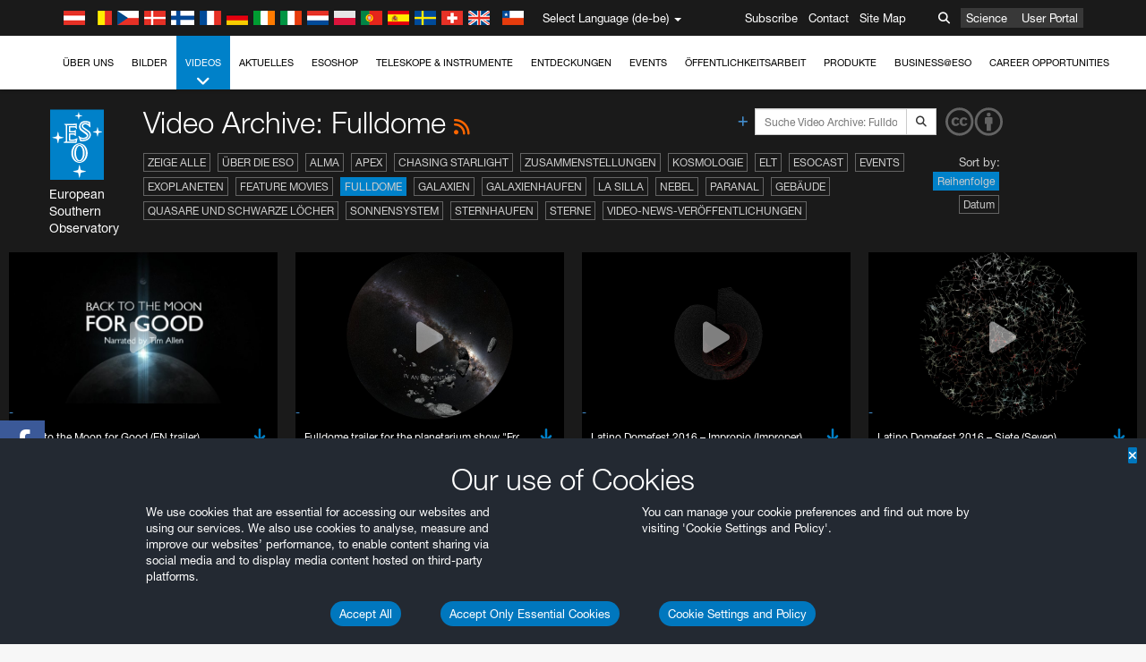

--- FILE ---
content_type: text/html; charset=utf-8
request_url: https://www.hq.eso.org/public/belgium-de/videos/archive/category/fulldome/list/6/
body_size: 17224
content:
<!DOCTYPE html>


<html lang="de-be">
<head prefix="og: http://ogp.me/ns# fb: http://ogp.me/ns/fb#">
<meta charset="utf-8">
<meta http-equiv="X-UA-Compatible" content="IE=edge">
<meta name="viewport" content="width=device-width, initial-scale=1">
<base target="_top" />
<meta name="robots" content="index,follow" />

<meta name="description" content="Video Archive: Fulldome" />

<meta name="author" content="information@eso.org" />
<meta name="description" content="ESO, European Organisation for Astronomical Research in the Southern Hemisphere" />
<meta name="keywords" content="ESO, eso.org, Astronomy, Astrophysics, Astronomie, Suedsternwarte, telescopes, detectors, comets, planets, stars, galaxies, nebulae, universe, NTT, VLT, VLTI, ALMA, ELT, La Silla, Paranal, Garching, Chile" />
<meta name="statvooVerification" content="f546f5bccd3fb7f8c5d8e97c6beab814" />


<link rel="alternate" href="https://www.eso.org/public/videos/archive/category/fulldome/list/6/" hreflang="x-default" /><link rel="alternate" href="https://www.eso.org/public/australia/videos/archive/category/fulldome/list/6/" hreflang="en-au" /><link rel="alternate" href="https://www.eso.org/public/unitedkingdom/videos/archive/category/fulldome/list/6/" hreflang="en-gb" /><link rel="alternate" href="https://www.eso.org/public/ireland/videos/archive/category/fulldome/list/6/" hreflang="en-ie" /><link rel="alternate" href="https://www.eso.org/public/czechrepublic/videos/archive/category/fulldome/list/6/" hreflang="cs" /><link rel="alternate" href="https://www.eso.org/public/denmark/videos/archive/category/fulldome/list/6/" hreflang="da" /><link rel="alternate" href="https://www.eso.org/public/netherlands/videos/archive/category/fulldome/list/6/" hreflang="nl" /><link rel="alternate" href="https://www.eso.org/public/belgium-nl/videos/archive/category/fulldome/list/6/" hreflang="nl-be" /><link rel="alternate" href="https://www.eso.org/public/finland/videos/archive/category/fulldome/list/6/" hreflang="fi" /><link rel="alternate" href="https://www.eso.org/public/france/videos/archive/category/fulldome/list/6/" hreflang="fr" /><link rel="alternate" href="https://www.eso.org/public/belgium-fr/videos/archive/category/fulldome/list/6/" hreflang="fr-be" /><link rel="alternate" href="https://www.eso.org/public/switzerland-fr/videos/archive/category/fulldome/list/6/" hreflang="fr-ch" /><link rel="alternate" href="https://www.eso.org/public/germany/videos/archive/category/fulldome/list/6/" hreflang="de" /><link rel="alternate" href="https://www.eso.org/public/austria/videos/archive/category/fulldome/list/6/" hreflang="de-at" /><link rel="alternate" href="https://www.eso.org/public/belgium-de/videos/archive/category/fulldome/list/6/" hreflang="de-be" /><link rel="alternate" href="https://www.eso.org/public/switzerland-de/videos/archive/category/fulldome/list/6/" hreflang="de-ch" /><link rel="alternate" href="https://www.eso.org/public/italy/videos/archive/category/fulldome/list/6/" hreflang="it" /><link rel="alternate" href="https://www.eso.org/public/switzerland-it/videos/archive/category/fulldome/list/6/" hreflang="it-ch" /><link rel="alternate" href="https://www.eso.org/public/poland/videos/archive/category/fulldome/list/6/" hreflang="pl" /><link rel="alternate" href="https://www.eso.org/public/portugal/videos/archive/category/fulldome/list/6/" hreflang="pt" /><link rel="alternate" href="https://www.eso.org/public/spain/videos/archive/category/fulldome/list/6/" hreflang="es" /><link rel="alternate" href="https://www.eso.org/public/chile/videos/archive/category/fulldome/list/6/" hreflang="es-cl" /><link rel="alternate" href="https://www.eso.org/public/sweden/videos/archive/category/fulldome/list/6/" hreflang="sv" />

<link href="https://mastodon.social/@esoastronomy" rel="me">
<link rel="shortcut icon" href="https://www.eso.org/public/archives/favicon.ico" />

<title>Video Archive: Fulldome | ESO Belgien</title>






<!-- fonts.com tracker -->
<style type="text/css">
    @import url("https://fast.fonts.net/t/1.css?apiType=css&projectid=03892b9b-79f6-4f01-9746-af912ebf5e47");
</style>

<link href="/public/archives/djp/css/main.01d86ad5297f.css" rel="stylesheet" type="text/css" />

<link href="https://feeds.feedburner.com/EsoTopNews" rel="alternate" type="application/rss+xml" title="ESO Top News" />
<link href="https://feeds.feedburner.com/EsoAnnouncements" rel="alternate" type="application/rss+xml" title="ESO Announcements" />
<link href="https://feeds.feedburner.com/ESOcast" rel="alternate" type="application/rss+xml" title="ESOCast" />
<link href="https://recruitment.eso.org/jobs.rss" rel="alternate" type="application/rss+xml" title="Jobs@ESO" />
<link href="https://www.eso.org/public/blog/feed/" rel="alternate" type="application/rss+xml" title="ESOblog" />


<!--[if lte IE 9]>
	<script type="text/javascript" src="/public/archives/djp/js/ie8compat.4841020d40d6.js" charset="utf-8"></script>
	<script src="//oss.maxcdn.com/respond/1.4.2/respond.min.js"></SCRIpt>
	<script src="//oss.maxcdn.com/html5shiv/3.7.2/html5shiv.min.js"></script>
<![endif]-->


<meta name="twitter:card" content="summary" />

<meta name="twitter:site" content="@ESO" />
<meta name="twitter:creator" content="@ESO" />



















    <meta property="og:title" content="Video Archive: Fulldome" />

</head>

<body>

<nav class="navbar-general-wrapper" role="navigation">
	<div class="navbar-general">
		<div class="minilogo">
			<a href="/public/">
				<div class="sprites-esologo-23-30" title="European Organisation for Astronomical Research in the Southern Hemisphere"></div>
			</a>
		</div>
		<div id="select-language">
			<div class="flags">
				<div title="Austria" class="sprites-flag_at"></div>
				<div title="Belgium" class="sprites-flag_be"></div>
				<div title="Czechia" class="sprites-flag_cz"></div>
				<div title="Denmark" class="sprites-flag_da"></div>
				<div title="Finland" class="sprites-flag_fi"></div>
				<div title="France" class="sprites-flag_fr"></div>
				<div title="Germany" class="sprites-flag_de"></div>
				<div title="Ireland" class="sprites-flag_ie"></div>
				<div title="Italy" class="sprites-flag_it"></div>
				<div title="Netherlands" class="sprites-flag_nl"></div>
				<div title="Poland" class="sprites-flag_pl"></div>
				<div title="Portugal" class="sprites-flag_pt"></div>
				<div title="Spain" class="sprites-flag_es"></div>
				<div title="Sweden" class="sprites-flag_sv"></div>
				<div title="Switzerland" class="sprites-flag_ch"></div>
				<div title="UK" class="sprites-flag_gb"></div>
				<div style="margin-left: 8px" title="Chile" class="sprites-flag_cl"></div>
			</div>
			<div class="languages">
				<div class="language-button">
					<span class="language-text">Select Language (de-be)</span>
					<div class="language-flag"><div title="de-be" class="flag sprites-flag_be">&nbsp;</div><span> (de-be)</span></div>
					<span class="caret"></span>
				</div>
				<ul class="languages-dropdown" role="menu">
				
					
					
					<li class="language"><a role="menuitem" href="/public/videos/archive/category/fulldome/list/6/?lang"><div title="International English" class="flag sprites-flag_en">&nbsp;</div>International English</a></li>
					
				
					
					
					<li class="language"><a role="menuitem" href="/public/denmark/videos/archive/category/fulldome/list/6/?lang"><div title="Dansk" class="flag sprites-flag_da">&nbsp;</div>Dansk</a></li>
					
				
					
					
					<li class="language"><a role="menuitem" href="/public/germany/videos/archive/category/fulldome/list/6/?lang"><div title="Deutsch" class="flag sprites-flag_de">&nbsp;</div>Deutsch</a></li>
					
				
					
					
					<li class="language selected"><a role="menuitem" href="/public/belgium-de/videos/archive/category/fulldome/list/6/?lang"><div title="Deutsch (Belgien)" class="flag sprites-flag_be">&nbsp;</div>Deutsch (Belgien)</a></li>
					
				
					
					
					<li class="language"><a role="menuitem" href="/public/switzerland-de/videos/archive/category/fulldome/list/6/?lang"><div title="Deutsch (Schweiz)" class="flag sprites-flag_ch">&nbsp;</div>Deutsch (Schweiz)</a></li>
					
				
					
					
					<li class="language"><a role="menuitem" href="/public/austria/videos/archive/category/fulldome/list/6/?lang"><div title="Deutsch (Österreich)" class="flag sprites-flag_at">&nbsp;</div>Deutsch (Österreich)</a></li>
					
				
					
					
					<li class="language"><a role="menuitem" href="/public/australia/videos/archive/category/fulldome/list/6/?lang"><div title="English (Australia)" class="flag sprites-flag_au">&nbsp;</div>English (Australia)</a></li>
					
				
					
					
					<li class="language"><a role="menuitem" href="/public/ireland/videos/archive/category/fulldome/list/6/?lang"><div title="English (Ireland)" class="flag sprites-flag_ie">&nbsp;</div>English (Ireland)</a></li>
					
				
					
					
					<li class="language"><a role="menuitem" href="/public/unitedkingdom/videos/archive/category/fulldome/list/6/?lang"><div title="English (UK)" class="flag sprites-flag_gb">&nbsp;</div>English (UK)</a></li>
					
				
					
					
					<li class="language"><a role="menuitem" href="/public/spain/videos/archive/category/fulldome/list/6/?lang"><div title="Español" class="flag sprites-flag_es">&nbsp;</div>Español</a></li>
					
				
					
					
					<li class="language"><a role="menuitem" href="/public/chile/videos/archive/category/fulldome/list/6/?lang"><div title="Español (Chile)" class="flag sprites-flag_cl">&nbsp;</div>Español (Chile)</a></li>
					
				
					
					
					<li class="language"><a role="menuitem" href="/public/france/videos/archive/category/fulldome/list/6/?lang"><div title="Français" class="flag sprites-flag_fr">&nbsp;</div>Français</a></li>
					
				
					
					
					<li class="language"><a role="menuitem" href="/public/belgium-fr/videos/archive/category/fulldome/list/6/?lang"><div title="Français (Belgique)" class="flag sprites-flag_be">&nbsp;</div>Français (Belgique)</a></li>
					
				
					
					
					<li class="language"><a role="menuitem" href="/public/switzerland-fr/videos/archive/category/fulldome/list/6/?lang"><div title="Français (Suisse)" class="flag sprites-flag_ch">&nbsp;</div>Français (Suisse)</a></li>
					
				
					
					
					<li class="language"><a role="menuitem" href="/public/italy/videos/archive/category/fulldome/list/6/?lang"><div title="Italiano" class="flag sprites-flag_it">&nbsp;</div>Italiano</a></li>
					
				
					
					
					<li class="language"><a role="menuitem" href="/public/switzerland-it/videos/archive/category/fulldome/list/6/?lang"><div title="Italiano (Svizzera)" class="flag sprites-flag_ch">&nbsp;</div>Italiano (Svizzera)</a></li>
					
				
					
					
					<li class="language"><a role="menuitem" href="/public/netherlands/videos/archive/category/fulldome/list/6/?lang"><div title="Nederlands" class="flag sprites-flag_nl">&nbsp;</div>Nederlands</a></li>
					
				
					
					
					<li class="language"><a role="menuitem" href="/public/belgium-nl/videos/archive/category/fulldome/list/6/?lang"><div title="Nederlands (België)" class="flag sprites-flag_be">&nbsp;</div>Nederlands (België)</a></li>
					
				
					
					
					<li class="language"><a role="menuitem" href="/public/poland/videos/archive/category/fulldome/list/6/?lang"><div title="Polski" class="flag sprites-flag_pl">&nbsp;</div>Polski</a></li>
					
				
					
					
					<li class="language"><a role="menuitem" href="/public/portugal/videos/archive/category/fulldome/list/6/?lang"><div title="Português" class="flag sprites-flag_pt">&nbsp;</div>Português</a></li>
					
				
					
					
					<li class="language"><a role="menuitem" href="/public/finland/videos/archive/category/fulldome/list/6/?lang"><div title="Suomi" class="flag sprites-flag_fi">&nbsp;</div>Suomi</a></li>
					
				
					
					
					<li class="language"><a role="menuitem" href="/public/sweden/videos/archive/category/fulldome/list/6/?lang"><div title="Svenska" class="flag sprites-flag_sv">&nbsp;</div>Svenska</a></li>
					
				
					
					
					<li class="language"><a role="menuitem" href="/public/czechrepublic/videos/archive/category/fulldome/list/6/?lang"><div title="Česky" class="flag sprites-flag_cs">&nbsp;</div>Česky</a></li>
					
				
				</ul>
			</div>
		</div>
		<div class="sections">
			<a href="https://www.eso.org/sci.html">Science</a>
			<a href="/UserPortal/">User Portal</a>
			
		</div>
		<div class="searchbox">
			<button type="button" class="btn btn-default" id="searchbox-button">
				<span class="fa fa-search"></span>
			</button>
			<div id="searchbox-dropdown">
				<form action="/public/search/" method="get" class="form-inline" role="search">
					<div class="form-group">
						<div class="input-group">
							<input type="text" value="" placeholder="Suche..." name="q" class="form-control">
							<span class="input-group-btn">
								<button class="btn btn-default" type="submit"><span class="fa fa-search"></span></button>
							</span>
						</div>

							<!-- </span> -->
						<!-- </div> -->
					</div>
				</form>
			</div>
		</div>
		<div class="links">
			<a href="/public/outreach/newsletters/esonews/">Subscribe</a>
			<a href="/public/about-eso/travel/">Contact</a>
			<a href="/public/sitemap/">Site Map</a>
		</div>
	</div>
</nav>



<nav class="main-menu-wrapper" role="navigation">
	<div class="main-menu">
		<div class="mobile-menu clearfix">
			<button class="menu-trigger"><span class="fa fa-navicon"></span> Menü öffnen</button>
		</div>
		



<ul class="level0 mainmenu-aim">

    <li><a href="/public/about-eso/">Über uns<span class="fa fa-angle-down level0-children-arrows"></span></a>
    
    <span class="mobile-children">
        <span class="fa fa-angle-down"></span>
    </span>
    <div class="level1-wrapper">
        <div class="level1">
            <ul id="submenu-aim-2" class="submenu-aim">
            

<li class=""><a href="/public/about-eso/organisation/">
        Organisation
        
    </a></li><li class=""><a href="/public/about-eso/mission-vision-values-strategy/">
        Mission-Vision-Values-Strategy
        
    </a></li><li class=""><a href="/public/about-eso/dg-office/">
        Generaldirektor
        
    </a></li><li class=""><a href="/public/about-eso/committees.html">
        Gremien der ESO
        
    </a></li><li class="submenu"><a href="/public/about-eso/memberstates/">
        Mitgliedsstaaten und Partner
        
            <span class="desktop-children topmenu-arrow fa fa-angle-right"></span></a><span class="mobile-children"><span class="fa fa-angle-down"></span></span><ul id="submenu-aim-7" class="submenu-aim sublevel"><li class=""><a href="/public/about-eso/memberstates/austrianinvolvement/">
        Österreich
        
    </a></li><li class=""><a href="/public/about-eso/memberstates/belgianinvolvement/">
        Belgien
        
    </a></li><li class=""><a href="/public/about-eso/memberstates/czechinvolvement/">
        Tschechien
        
    </a></li><li class=""><a href="/public/about-eso/memberstates/danishinvolvement/">
        Dänemark
        
    </a></li><li class=""><a href="/public/about-eso/memberstates/finnishinvolvement/">
        Finnland
        
    </a></li><li class=""><a href="/public/about-eso/memberstates/frenchinvolvement/">
        Frankreich
        
    </a></li><li class=""><a href="/public/about-eso/memberstates/germaninvolvement/">
        Deutschland
        
    </a></li><li class=""><a href="/public/about-eso/memberstates/irishinvolvement/">
        Irland
        
    </a></li><li class=""><a href="/public/about-eso/memberstates/italianinvolvement/">
        Italien
        
    </a></li><li class=""><a href="/public/about-eso/memberstates/dutchinvolvement/">
        Niederlande
        
    </a></li><li class=""><a href="/public/about-eso/memberstates/polishinvolvement/">
        Polen
        
    </a></li><li class=""><a href="/public/about-eso/memberstates/portugueseinvolvement/">
        Portugal
        
    </a></li><li class=""><a href="/public/about-eso/memberstates/spanishinvolvement/">
        Spanien
        
    </a></li><li class=""><a href="/public/about-eso/memberstates/swedishinvolvement/">
        Schweden
        
    </a></li><li class=""><a href="/public/about-eso/memberstates/swissinvolvement/">
        Schweiz
        
    </a></li><li class=""><a href="/public/about-eso/memberstates/britishinvolvement/">
        Vereinigtes Königreich
        
    </a></li><li class=""><a href="/public/about-eso/strategicpartners/australianinvolvement/">
        Australien (Partner)
        
    </a></li></ul></li><li class="submenu"><a href="/public/about-eso/eso-and-chile/">
        ESO & Chile
        
            <span class="desktop-children topmenu-arrow fa fa-angle-right"></span></a><span class="mobile-children"><span class="fa fa-angle-down"></span></span><ul id="submenu-aim-25" class="submenu-aim sublevel"><li class=""><a href="/public/about-eso/eso-and-chile/representation-office-chile/">
        ESO Representation Office in Chile
        
    </a></li></ul></li><li class="submenu"><a href="/public/about-eso/travel/">
        Anreise und Kontaktinformation
        
            <span class="desktop-children topmenu-arrow fa fa-angle-right"></span></a><span class="mobile-children"><span class="fa fa-angle-down"></span></span><ul id="submenu-aim-27" class="submenu-aim sublevel"><li class=""><a href="/public/about-eso/travel/garching/">
        Anreise zum ESO-Hauptsitz
        
    </a></li><li class=""><a href="/public/about-eso/travel/vitacura/">
        Anreise zu den Vitacura-Büros
        
    </a></li><li class=""><a href="/public/about-eso/travel/guesthouse/">
        Anreise zum ESO-Gästehaus
        
    </a></li><li class=""><a href="/public/about-eso/travel/lasilla/">
        Anreise nach La Silla
        
    </a></li><li class=""><a href="/public/about-eso/travel/laserena/">
        Anreise nach La Serena
        
    </a></li><li class=""><a href="/public/about-eso/travel/paranal/">
        Anreise zum Paranal
        
    </a></li><li class=""><a href="/public/about-eso/travel/antofagasta/">
        Anreise nach Antofagasta
        
    </a></li><li class=""><a href="/public/about-eso/travel/chajnantor/">
        Anreise nach Chajnantor
        
    </a></li><li class=""><a href="/public/about-eso/travel/elt/">
        Travel to ELT Armazones
        
    </a></li></ul></li><li class="submenu"><a href="/public/about-eso/visitors/">
        Die ESO-Standorte besuchen
        
            <span class="desktop-children topmenu-arrow fa fa-angle-right"></span></a><span class="mobile-children"><span class="fa fa-angle-down"></span></span><ul id="submenu-aim-37" class="submenu-aim sublevel"><li class=""><a href="/public/about-eso/visitors/paranal/">
        Wochenendführungen Paranal
        
    </a></li><li class=""><a href="/public/about-eso/visitors/lasilla/">
        Wochenendführungen La Silla
        
    </a></li><li class=""><a href="/public/outreach/pressmedia/mediavisits/">
        Medienbesuche
        
    </a></li><li class=""><a href="/public/about-eso/visitors/virtual-tours/">
        Virtual Visits
        
    </a></li></ul></li><li class=""><a href="/public/about-eso/societal-benefits/">
        ESO and Society
        
    </a></li><li class=""><a href="/public/about-eso/architecture/">
        Architecture at ESO
        
    </a></li><li class=""><a href="/public/about-eso/timeline/">
        Verlauf
        
    </a></li><li class="submenu"><a class="no-link children" href="#">
        Nachhaltigkeit
        
            <span class="desktop-children topmenu-arrow fa fa-angle-right"></span></a><span class="mobile-children"><span class="fa fa-angle-down"></span></span><ul id="submenu-aim-45" class="submenu-aim sublevel"><li class=""><a href="/public/about-eso/sustainability/green/">
        Ökologische Nachhaltigkeit bei der ESO
        
    </a></li><li class=""><a href="/public/about-eso/sustainability/eso-un-sdgs/">
        ESO und die Ziele für nachhaltige Entwicklung der UN
        
    </a></li><li class=""><a href="/public/about-eso/sustainability/dei-at-eso/">
        Diversität, Gleichberechtigung und Inklusion
        
    </a></li></ul></li><li class=""><a href="/public/about-eso/dark-skies-preservation/">
        Erhalt des dunklen Himmels
        
    </a></li><li class=""><a href="/public/about-eso/privacy/">
        Terms and Conditions
        
    </a></li>

            </ul>
        </div>
    </div>
    
    </li>

    <li><a href="/public/images/">Bilder<span class="fa fa-angle-down level0-children-arrows"></span></a>
    
    <span class="mobile-children">
        <span class="fa fa-angle-down"></span>
    </span>
    <div class="level1-wrapper">
        <div class="level1">
            <ul id="submenu-aim-51" class="submenu-aim">
            

<li class=""><a href="/public/images/search/">
        Erweiterte Suche
        
    </a></li><li class=""><a href="/public/images/comparisons/">
        Vergleichsbilder
        
    </a></li><li class=""><a href="/public/images/potw/">
        Bild der Woche
        
    </a></li><li class=""><a href="/public/copyright/">
        Nutzungsbestimmungen für ESO-Bilder und Videos
        
    </a></li>

            </ul>
        </div>
    </div>
    
    </li>

    <li class="current current-leaf"><a href="/public/videos/">Videos<span class="fa fa-angle-down level0-children-arrows"></span></a>
    
    <span class="mobile-children">
        <span class="fa fa-angle-down"></span>
    </span>
    <div class="level1-wrapper">
        <div class="level1">
            <ul id="submenu-aim-56" class="submenu-aim selected">
            

<li class=""><a href="/public/videos/search/">
        Erweiterte Suche
        
    </a></li><li class=""><a href="/public/copyright/">
        Usage of ESO Videos and Images
        
    </a></li><li class=""><a href="/public/videoformats/">
        Video Formats
        
    </a></li>

            </ul>
        </div>
    </div>
    
    </li>

    <li><a href="/public/news/">Aktuelles<span class="fa fa-angle-down level0-children-arrows"></span></a>
    
    <span class="mobile-children">
        <span class="fa fa-angle-down"></span>
    </span>
    <div class="level1-wrapper">
        <div class="level1">
            <ul id="submenu-aim-60" class="submenu-aim">
            

<li class=""><a href="/public/news/">
        Pressemitteilungen
        
    </a></li><li class=""><a href="/public/announcements/">
        Kurzmeldungen
        
    </a></li><li class=""><a href="https://www.eso.org/public/blog/">
        ESOblog
        
    </a></li><li class="submenu"><a href="/public/outreach/pressmedia/">
        Pressebüro
        
            <span class="desktop-children topmenu-arrow fa fa-angle-right"></span></a><span class="mobile-children"><span class="fa fa-angle-down"></span></span><ul id="submenu-aim-64" class="submenu-aim sublevel"><li class=""><a href="/public/outreach/pressmedia/mediavisits/">
        Medienbesuche
        
    </a></li><li class=""><a href="/public/copyright/">
        Nutzungsbestimmungen
        
    </a></li></ul></li><li class=""><a href="/public/newsletters/">
        ESO-Newsletter
        
    </a></li>

            </ul>
        </div>
    </div>
    
    </li>

    <li><a href="/public/shop/">ESOshop<span class="fa fa-angle-down level0-children-arrows"></span></a>
    
    <span class="mobile-children">
        <span class="fa fa-angle-down"></span>
    </span>
    <div class="level1-wrapper">
        <div class="level1">
            <ul id="submenu-aim-68" class="submenu-aim">
            

<li class="submenu"><a href="/public/shop/category/">
        Produkte im Shop
        
            <span class="desktop-children topmenu-arrow fa fa-angle-right"></span></a><span class="mobile-children"><span class="fa fa-angle-down"></span></span><ul id="submenu-aim-69" class="submenu-aim sublevel"><li class=""><a href="/public/shop/category/annualreport/">
        Jahresberichte
        
    </a></li><li class=""><a href="/public/shop/category/apparel/">
        Bekleidung
        
    </a></li><li class=""><a href="/public/shop/category/book/">
        Bücher
        
    </a></li><li class=""><a href="/public/shop/category/brochure/">
        Broschüren
        
    </a></li><li class=""><a href="/public/shop/category/calendar/">
        Kalender
        
    </a></li><li class=""><a href="/public/shop/category/capjournal/">
        CAPjournal-Ausgaben
        
    </a></li><li class=""><a href="/public/shop/category/conferenceitem/">
        Konferenzen
        
    </a></li><li class=""><a href="/public/shop/category/media/">
        DVDs/Bluray/CDs
        
    </a></li><li class=""><a href="/public/shop/category/supernovaactivity/">
        ESO Supernova Activities
        
    </a></li><li class=""><a href="/public/shop/category/flyer/">
        Flyer
        
    </a></li><li class=""><a href="/public/shop/category/handout/">
        Handreichungen
        
    </a></li><li class=""><a href="/public/shop/category/map/">
        Karten
        
    </a></li><li class=""><a href="/public/shop/category/merchandise/">
        Merchandise
        
    </a></li><li class=""><a href="/public/shop/category/mountedimage/">
        Aufgezogene Bilder
        
    </a></li><li class=""><a href="/public/shop/category/postcard/">
        Postkarten
        
    </a></li><li class=""><a href="/public/shop/category/printedposter/">
        Poster
        
    </a></li><li class=""><a href="/public/shop/category/technicaldocument/">
        Berichte
        
    </a></li><li class=""><a href="/public/shop/category/sticker/">
        Aufkleber
        
    </a></li></ul></li><li class=""><a href="/public/shop/cart/">
        Einkaufswagen zeigen
        
    </a></li><li class=""><a href="/public/shop/checkout/">
        Bestellen
        
    </a></li><li class="submenu"><a href="/public/shopinfo/">
        Information
        
            <span class="desktop-children topmenu-arrow fa fa-angle-right"></span></a><span class="mobile-children"><span class="fa fa-angle-down"></span></span><ul id="submenu-aim-90" class="submenu-aim sublevel"><li class=""><a href="/public/shopinfo/bulk_orders/">
        Kontingente
        
    </a></li><li class=""><a href="/public/shopinfo/">
        Einkaufsschritte
        
    </a></li><li class=""><a href="/public/shopinfo/payment/">
        Bezahlung
        
    </a></li><li class=""><a href="/public/shopinfo/shipping/">
        Versand
        
    </a></li><li class=""><a href="/public/shopinfo/shopstaff/">
        Mitarbeitereinkauf
        
    </a></li><li class=""><a href="/public/shopinfo/terms/">
        Allgemeine Geschäftsbedingungen
        
    </a></li></ul></li><li class=""><a href="/public/shop/freeorder/">
        Freiexemplare für Lehrende und Medien
        
    </a></li>

            </ul>
        </div>
    </div>
    
    </li>

    <li><a href="/public/teles-instr/">Teleskope & Instrumente<span class="fa fa-angle-down level0-children-arrows"></span></a>
    
    <span class="mobile-children">
        <span class="fa fa-angle-down"></span>
    </span>
    <div class="level1-wrapper">
        <div class="level1">
            <ul id="submenu-aim-98" class="submenu-aim">
            

<li class="submenu"><a href="/public/teles-instr/paranal-observatory/">
        Paranal Observatory
        
            <span class="desktop-children topmenu-arrow fa fa-angle-right"></span></a><span class="mobile-children"><span class="fa fa-angle-down"></span></span><ul id="submenu-aim-99" class="submenu-aim sublevel"><li class="submenu"><a href="/public/teles-instr/paranal-observatory/vlt/">
        Very Large Telescope
        
            <span class="desktop-children topmenu-arrow fa fa-angle-right"></span></a><span class="mobile-children"><span class="fa fa-angle-down"></span></span><ul id="submenu-aim-100" class="submenu-aim sublevel"><li class="submenu"><a href="/public/teles-instr/paranal-observatory/vlt/vlt-instr/">
        VLT-Instrumente
        
            <span class="desktop-children topmenu-arrow fa fa-angle-right"></span></a><span class="mobile-children"><span class="fa fa-angle-down"></span></span><ul id="submenu-aim-101" class="submenu-aim sublevel"><li class=""><a href="/public/teles-instr/paranal-observatory/vlt/vlt-instr/4lgsf/">
        4LGSF
        
    </a></li><li class=""><a href="/public/teles-instr/paranal-observatory/vlt/vlt-instr/cubes/">
        CUBES
        
    </a></li><li class=""><a href="/public/teles-instr/paranal-observatory/vlt/vlt-instr/crires+/">
        CRIRES+
        
    </a></li><li class=""><a href="/public/teles-instr/paranal-observatory/vlt/vlt-instr/espresso/">
        ESPRESSO
        
    </a></li><li class=""><a href="/public/teles-instr/paranal-observatory/vlt/vlt-instr/eris/">
        ERIS
        
    </a></li><li class=""><a href="/public/teles-instr/paranal-observatory/vlt/vlt-instr/flames/">
        FLAMES
        
    </a></li><li class=""><a href="/public/teles-instr/paranal-observatory/vlt/vlt-instr/fors/">
        FORS1 and FORS2
        
    </a></li><li class=""><a href="/public/teles-instr/paranal-observatory/vlt/vlt-instr/hawk-i/">
        HAWK-I
        
    </a></li><li class=""><a href="/public/teles-instr/paranal-observatory/vlt/vlt-instr/kmos/">
        KMOS
        
    </a></li><li class=""><a href="/public/teles-instr/paranal-observatory/vlt/vlt-instr/mavis/">
        MAVIS
        
    </a></li><li class=""><a href="/public/teles-instr/paranal-observatory/vlt/vlt-instr/moons/">
        MOONS
        
    </a></li><li class=""><a href="/public/teles-instr/paranal-observatory/vlt/vlt-instr/muse/">
        MUSE
        
    </a></li><li class=""><a href="/public/teles-instr/paranal-observatory/vlt/vlt-instr/sphere/">
        SPHERE
        
    </a></li><li class=""><a href="/public/teles-instr/paranal-observatory/vlt/vlt-instr/uves/">
        UVES
        
    </a></li><li class=""><a href="/public/teles-instr/paranal-observatory/vlt/vlt-instr/visir/">
        VISIR
        
    </a></li><li class=""><a href="/public/teles-instr/paranal-observatory/vlt/vlt-instr/x-shooter/">
        X-shooter
        
    </a></li></ul></li><li class="submenu"><a href="/public/teles-instr/paranal-observatory/vlt/vlti/">
        VLT Interferometer
        
            <span class="desktop-children topmenu-arrow fa fa-angle-right"></span></a><span class="mobile-children"><span class="fa fa-angle-down"></span></span><ul id="submenu-aim-118" class="submenu-aim sublevel"><li class=""><a href="/public/teles-instr/paranal-observatory/vlt/vlt-instr/gravity+/">
        GRAVITY+
        
    </a></li><li class=""><a href="/public/teles-instr/paranal-observatory/vlt/vlt-instr/gravity/">
        GRAVITY
        
    </a></li><li class=""><a href="/public/teles-instr/paranal-observatory/vlt/vlt-instr/matisse/">
        MATISSE
        
    </a></li><li class=""><a href="/public/teles-instr/paranal-observatory/vlt/vlt-instr/naomi/">
        NAOMI
        
    </a></li><li class=""><a href="/public/teles-instr/paranal-observatory/vlt/vlt-instr/pionier/">
        PIONIER
        
    </a></li></ul></li><li class=""><a href="/public/teles-instr/paranal-observatory/vlt/auxiliarytelescopes/">
        Hilfsteleskope
        
    </a></li></ul></li><li class="submenu"><a href="/public/teles-instr/paranal-observatory/surveytelescopes/">
        Durchmusterungsteleskope
        
            <span class="desktop-children topmenu-arrow fa fa-angle-right"></span></a><span class="mobile-children"><span class="fa fa-angle-down"></span></span><ul id="submenu-aim-125" class="submenu-aim sublevel"><li class="submenu"><a href="/public/teles-instr/paranal-observatory/surveytelescopes/vista/">
        VISTA
        
            <span class="desktop-children topmenu-arrow fa fa-angle-right"></span></a><span class="mobile-children"><span class="fa fa-angle-down"></span></span><ul id="submenu-aim-126" class="submenu-aim sublevel"><li class=""><a href="/public/teles-instr/paranal-observatory/surveytelescopes/vista/mirror/">
        Der VISTA-Spiegel
        
    </a></li><li class=""><a href="/public/teles-instr/paranal-observatory/surveytelescopes/vista/4most/">
        4MOST
        
    </a></li><li class=""><a href="/public/teles-instr/paranal-observatory/surveytelescopes/vista/surveys/">
        Die VISTA-Durchmusterung
        
    </a></li><li class=""><a href="/public/teles-instr/paranal-observatory/surveytelescopes/vista/consortium/">
        Das VISTA-Konsortium
        
    </a></li></ul></li><li class="submenu"><a href="/public/teles-instr/paranal-observatory/surveytelescopes/vst/">
        VST
        
            <span class="desktop-children topmenu-arrow fa fa-angle-right"></span></a><span class="mobile-children"><span class="fa fa-angle-down"></span></span><ul id="submenu-aim-131" class="submenu-aim sublevel"><li class=""><a href="/public/teles-instr/paranal-observatory/surveytelescopes/vst/mirror/">
        The VST mirrors
        
    </a></li><li class=""><a href="/public/teles-instr/paranal-observatory/surveytelescopes/vst/camera/">
        OmegaCAM
        
    </a></li><li class=""><a href="/public/teles-instr/paranal-observatory/surveytelescopes/vst/surveys/">
        Die VST-Durchmusterungen
        
    </a></li></ul></li></ul></li><li class=""><a href="/public/teles-instr/paranal-observatory/speculoos/">
        SPECULOOS
        
    </a></li><li class=""><a href="/public/teles-instr/paranal-observatory/ngts/">
        NGTS
        
    </a></li><li class=""><a href="/public/teles-instr/paranal-observatory/ctao/">
        Cherenkov Telescope Array Observatory
        
    </a></li><li class=""><a href="/public/teles-instr/paranal-observatory/oasis/">
        OASIS
        
    </a></li></ul></li><li class="submenu"><a href="/public/teles-instr/lasilla/">
        La Silla Observatory
        
            <span class="desktop-children topmenu-arrow fa fa-angle-right"></span></a><span class="mobile-children"><span class="fa fa-angle-down"></span></span><ul id="submenu-aim-139" class="submenu-aim sublevel"><li class=""><a href="/public/teles-instr/lasilla/swedish/">
        Schwedisch–ESO Submillimetre Telescope
        
    </a></li><li class="submenu"><a href="/public/teles-instr/lasilla/ntt/">
        New Technology Telescope
        
            <span class="desktop-children topmenu-arrow fa fa-angle-right"></span></a><span class="mobile-children"><span class="fa fa-angle-down"></span></span><ul id="submenu-aim-141" class="submenu-aim sublevel"><li class=""><a href="/public/teles-instr/lasilla/ntt/efosc2/">
        EFOSC2
        
    </a></li><li class=""><a href="/public/teles-instr/lasilla/ntt/sofi/">
        SOFI
        
    </a></li><li class=""><a href="/public/teles-instr/lasilla/ntt/soxs/">
        SOXS
        
    </a></li></ul></li><li class="submenu"><a href="/public/teles-instr/lasilla/36/">
        3,6-Meter-Teleskop der ESO
        
            <span class="desktop-children topmenu-arrow fa fa-angle-right"></span></a><span class="mobile-children"><span class="fa fa-angle-down"></span></span><ul id="submenu-aim-145" class="submenu-aim sublevel"><li class=""><a href="/public/teles-instr/lasilla/36/harps/">
        HARPS
        
    </a></li><li class=""><a href="/public/teles-instr/lasilla/36/nirps/">
        NIRPS
        
    </a></li></ul></li><li class="submenu"><a href="/public/teles-instr/lasilla/mpg22/">
        MPG/ESO 2,2-Meter-Teleskop
        
            <span class="desktop-children topmenu-arrow fa fa-angle-right"></span></a><span class="mobile-children"><span class="fa fa-angle-down"></span></span><ul id="submenu-aim-148" class="submenu-aim sublevel"><li class=""><a href="/public/teles-instr/lasilla/mpg22/feros/">
        FEROS
        
    </a></li><li class=""><a href="/public/teles-instr/lasilla/mpg22/grond/">
        GROND
        
    </a></li><li class=""><a href="/public/teles-instr/lasilla/mpg22/wfi/">
        WFI
        
    </a></li></ul></li><li class="submenu"><a href="/public/teles-instr/lasilla/swiss/">
         Swiss 1.2-metre Leonhard Euler Telescope
        
            <span class="desktop-children topmenu-arrow fa fa-angle-right"></span></a><span class="mobile-children"><span class="fa fa-angle-down"></span></span><ul id="submenu-aim-152" class="submenu-aim sublevel"><li class=""><a href="/public/teles-instr/lasilla/swiss/coralie/">
        CORALIE
        
    </a></li></ul></li><li class=""><a href="/public/teles-instr/lasilla/rem/">
        Rapid Eye Mount-Teleskop
        
    </a></li><li class=""><a href="/public/teles-instr/lasilla/trappist/">
        TRAnsiting Planets and PlanetesImals Small Telescope–South
        
    </a></li><li class="submenu"><a href="/public/teles-instr/lasilla/danish154/">
        Dänisches 1,54-Meter-Teleskop
        
            <span class="desktop-children topmenu-arrow fa fa-angle-right"></span></a><span class="mobile-children"><span class="fa fa-angle-down"></span></span><ul id="submenu-aim-156" class="submenu-aim sublevel"><li class=""><a href="/public/teles-instr/lasilla/danish154/dfosc/">
        DFOSC
        
    </a></li></ul></li><li class=""><a href="/public/teles-instr/lasilla/tarot/">
        Télescope à Action Rapide pour les Objets Transitoires
        
    </a></li><li class=""><a href="/public/teles-instr/lasilla/1mschmidt/">
        1-Meter-Schmidtteleskop der ESO
        
    </a></li><li class=""><a href="/public/teles-instr/lasilla/152metre/">
        1,52-Meter-Teleskop der ESO
        
    </a></li><li class="submenu"><a href="/public/teles-instr/lasilla/1metre/">
        1-Meter-Teleskop der ESO
        
            <span class="desktop-children topmenu-arrow fa fa-angle-right"></span></a><span class="mobile-children"><span class="fa fa-angle-down"></span></span><ul id="submenu-aim-161" class="submenu-aim sublevel"><li class=""><a href="/public/teles-instr/lasilla/1metre/fideos/">
        FIDEOS
        
    </a></li></ul></li><li class=""><a href="/public/teles-instr/lasilla/05metre/">
        0,5-Meter-Teleskop der ESO
        
    </a></li><li class=""><a href="/public/teles-instr/lasilla/coude/">
        Coudé-Hilfsteleskop
        
    </a></li><li class=""><a href="/public/teles-instr/lasilla/marly/">
        MarLy 1-Meter-Teleskop
        
    </a></li><li class=""><a href="/public/teles-instr/lasilla/09metre/">
        Niederländisches 0,9-Meter-Teleskop
        
    </a></li><li class=""><a href="/public/teles-instr/lasilla/t70/">
        Schweizer T70-Teleskop
        
    </a></li><li class=""><a href="/public/teles-instr/lasilla/bochum/">
        Bochumer 0,61-Meter-Teleskop
        
    </a></li><li class=""><a href="/public/teles-instr/lasilla/danish05/">
        Dänisches 0,5-Meter-Teleskop
        
    </a></li><li class=""><a href="/public/teles-instr/lasilla/gpo/">
        Grand Prisme Objectif
        
    </a></li><li class=""><a href="/public/teles-instr/lasilla/swiss04/">
        Schweizer 0,4-Meter-Teleskop
        
    </a></li><li class=""><a href="/public/teles-instr/lasilla/marseille/">
        Marseiller 0,36-Meter-Teleskop
        
    </a></li><li class=""><a href="/public/teles-instr/lasilla/grb/">
        GRB-Monitor
        
    </a></li><li class=""><a href="/public/teles-instr/lasilla/mascara/">
        MASCARA
        
    </a></li><li class=""><a href="/public/teles-instr/lasilla/blackgem/">
        BlackGEM
        
    </a></li><li class=""><a href="/public/teles-instr/lasilla/extra/">
        ExTrA
        
    </a></li><li class=""><a href="/public/teles-instr/lasilla/test-bed/">
        Test-Bed Telescope
        
    </a></li></ul></li><li class="submenu"><a href="/public/teles-instr/alma/">
        ALMA
        
            <span class="desktop-children topmenu-arrow fa fa-angle-right"></span></a><span class="mobile-children"><span class="fa fa-angle-down"></span></span><ul id="submenu-aim-178" class="submenu-aim sublevel"><li class=""><a href="/public/teles-instr/alma/antennas/">
        Antennen
        
    </a></li><li class=""><a href="/public/teles-instr/alma/transporters/">
        Transporter
        
    </a></li><li class=""><a href="/public/teles-instr/alma/interferometry/">
        Interferometrie
        
    </a></li><li class=""><a href="/public/teles-instr/alma/receiver-bands/">
        Receiver Bands
        
    </a></li><li class=""><a href="/public/teles-instr/alma/residencia/">
        ALMA Residencia
        
    </a></li><li class=""><a href="/public/teles-instr/alma/wsu/">
        Wideband Sensitivity Upgrade
        
    </a></li><li class=""><a href="/public/teles-instr/apex/">
        APEX
        
    </a></li></ul></li><li class=""><a href="/public/teles-instr/elt/">
        ELT
        
    </a></li><li class="submenu"><a href="/public/teles-instr/technology/">
        Technologien für Teleskope
        
            <span class="desktop-children topmenu-arrow fa fa-angle-right"></span></a><span class="mobile-children"><span class="fa fa-angle-down"></span></span><ul id="submenu-aim-187" class="submenu-aim sublevel"><li class=""><a href="/public/teles-instr/technology/active_optics/">
        Aktive Optik
        
    </a></li><li class=""><a href="/public/teles-instr/technology/adaptive_optics/">
        Adaptive Optik
        
    </a></li><li class=""><a href="/public/teles-instr/technology/ifu/">
        Integral Field Units
        
    </a></li><li class=""><a href="/public/teles-instr/technology/interferometry/">
        Interferometrie
        
    </a></li><li class=""><a href="/public/teles-instr/technology/spectroscopy/">
        Spectroscopy
        
    </a></li><li class=""><a href="/public/teles-instr/technology/polarimetry/">
        Polarimetry
        
    </a></li></ul></li><li class=""><a href="/public/teles-instr/instruments/">
        Instruments
        
    </a></li>

            </ul>
        </div>
    </div>
    
    </li>

    <li><a href="/public/science/">Entdeckungen<span class="fa fa-angle-down level0-children-arrows"></span></a>
    
    <span class="mobile-children">
        <span class="fa fa-angle-down"></span>
    </span>
    <div class="level1-wrapper">
        <div class="level1">
            <ul id="submenu-aim-195" class="submenu-aim">
            

<li class=""><a href="/public/science/key-discoveries/">
        ESO Key Astronomical Discoveries
        
    </a></li><li class=""><a href="/public/science/exoplanets/">
        Exoplaneten
        
    </a></li><li class=""><a href="/public/science/gravitationalwaves/">
        Nachweis der Quellen von Graviationswellen im sichtbaren Licht
        
    </a></li><li class="submenu"><a class="no-link children" href="#">
        Black Holes
        
            <span class="desktop-children topmenu-arrow fa fa-angle-right"></span></a><span class="mobile-children"><span class="fa fa-angle-down"></span></span><ul id="submenu-aim-199" class="submenu-aim sublevel"><li class=""><a href="https://www.eso.org/public/science/event-horizon/">
        First image of a black hole
        
    </a></li><li class=""><a href="https://www.eso.org/public/science/EHT-MilkyWay/">
        First image of the Milky Way central black hole
        
    </a></li><li class=""><a href="https://www.eso.org/public/science/gc/">
        More about the black hole at the galactic centre
        
    </a></li></ul></li><li class=""><a href="/public/science/grb/">
        Gammastrahlenausbrüche
        
    </a></li><li class=""><a href="/public/science/archive/">
        Wissenschaftliches Archiv
        
    </a></li>

            </ul>
        </div>
    </div>
    
    </li>

    <li><a href="/public/events/">Events<span class="fa fa-angle-down level0-children-arrows"></span></a>
    
    <span class="mobile-children">
        <span class="fa fa-angle-down"></span>
    </span>
    <div class="level1-wrapper">
        <div class="level1">
            <ul id="submenu-aim-205" class="submenu-aim">
            

<li class="submenu"><a href="/public/events/exhibitions/">
        Ausstellungen
        
            <span class="desktop-children topmenu-arrow fa fa-angle-right"></span></a><span class="mobile-children"><span class="fa fa-angle-down"></span></span><ul id="submenu-aim-206" class="submenu-aim sublevel"><li class=""><a href="/public/events/exhibitions/perma_exhibitions/">
        Permanente ESO-Ausstellungen
        
    </a></li></ul></li>

            </ul>
        </div>
    </div>
    
    </li>

    <li><a href="/public/outreach/">Öffentlichkeitsarbeit<span class="fa fa-angle-down level0-children-arrows"></span></a>
    
    <span class="mobile-children">
        <span class="fa fa-angle-down"></span>
    </span>
    <div class="level1-wrapper">
        <div class="level1">
            <ul id="submenu-aim-208" class="submenu-aim">
            

<li class="submenu"><a href="/public/outreach/eduoff/">
        Bildung
        
            <span class="desktop-children topmenu-arrow fa fa-angle-right"></span></a><span class="mobile-children"><span class="fa fa-angle-down"></span></span><ul id="submenu-aim-209" class="submenu-aim sublevel"><li class=""><a href="https://supernova.eso.org/education/teacher-training/">
        Lehrerfortbildungen
        
    </a></li><li class=""><a href="http://kids.alma.cl/?lang=en">
        ALMA Kids
        
    </a></li></ul></li><li class="submenu"><a class="no-link children" href="#">
        Partnerschaften
        
            <span class="desktop-children topmenu-arrow fa fa-angle-right"></span></a><span class="mobile-children"><span class="fa fa-angle-down"></span></span><ul id="submenu-aim-212" class="submenu-aim sublevel"><li class=""><a href="/public/outreach/partnerships/eson/">
        ESO Science Outreach Network
        
    </a></li></ul></li><li class=""><a href="/public/outreach/social/">
        Soziale Medien
        
    </a></li><li class=""><a href="https://www.eso.org/public/outreach/webcams/">
        Webcams
        
    </a></li><li class=""><a href="https://supernova.eso.org/">
        ESO Supernova
        
    </a></li><li class=""><a href="/public/outreach/ai-disclaimer/">
        AI Disclaimer
        
    </a></li>

            </ul>
        </div>
    </div>
    
    </li>

    <li><a href="/public/products/">Produkte<span class="fa fa-angle-down level0-children-arrows"></span></a>
    
    <span class="mobile-children">
        <span class="fa fa-angle-down"></span>
    </span>
    <div class="level1-wrapper">
        <div class="level1">
            <ul id="submenu-aim-218" class="submenu-aim">
            

<li class="submenu"><a class="no-link children" href="#">
        Audiovisual and multimedia
        
            <span class="desktop-children topmenu-arrow fa fa-angle-right"></span></a><span class="mobile-children"><span class="fa fa-angle-down"></span></span><ul id="submenu-aim-219" class="submenu-aim sublevel"><li class=""><a href="/public/products/models3d/">
        3D models
        
    </a></li><li class=""><a href="/public/products/music/">
        Music
        
    </a></li><li class=""><a href="/public/products/planetariumshows/">
        Planetarium shows
        
    </a></li><li class=""><a href="/public/products/presentations/">
        Präsentationen
        
    </a></li><li class=""><a href="/public/products/soundscapes/">
        Soundscapes
        
    </a></li><li class=""><a href="https://www.eso.org/public/products/virtualbackgrounds/">
        Virtual Backgrounds
        
    </a></li><li class=""><a href="/public/products/virtualtours/">
        Virtuelle Touren
        
    </a></li></ul></li><li class="submenu"><a class="no-link children" href="#">
        Print products
        
            <span class="desktop-children topmenu-arrow fa fa-angle-right"></span></a><span class="mobile-children"><span class="fa fa-angle-down"></span></span><ul id="submenu-aim-227" class="submenu-aim sublevel"><li class=""><a href="/public/products/annualreports/">
        Jahresberichte
        
    </a></li><li class=""><a href="/public/products/books/">
        Bücher
        
    </a></li><li class=""><a href="/public/products/brochures/">
        Broschüren
        
    </a></li><li class=""><a href="/public/products/calendars/">
        Kalender
        
    </a></li><li class=""><a href="/public/products/flyers/">
        Flyer
        
    </a></li><li class=""><a href="/public/products/maps/">
        Karten
        
    </a></li><li class=""><a href="/public/products/presskits/">
        Press kits
        
    </a></li><li class=""><a href="/public/products/postcards/">
        Postkarten
        
    </a></li><li class=""><a href="/public/products/stickers/">
        Aufkleber
        
    </a></li><li class=""><a href="/public/products/print_posters/">
        Printed posters
        
    </a></li><li class=""><a href="/public/products/papermodels/">
        Paper models
        
    </a></li></ul></li><li class="submenu"><a href="/public/products/merchandise/">
        Merchandise
        
            <span class="desktop-children topmenu-arrow fa fa-angle-right"></span></a><span class="mobile-children"><span class="fa fa-angle-down"></span></span><ul id="submenu-aim-239" class="submenu-aim sublevel"><li class=""><a href="/public/products/merchandise/">
        Merchandise
        
    </a></li><li class=""><a href="/public/products/apparel/">
        Bekleidung
        
    </a></li><li class=""><a href="/public/products/mountedimages/">
        Mounted images
        
    </a></li></ul></li><li class="submenu"><a class="no-link children" href="#">
        Electronic products
        
            <span class="desktop-children topmenu-arrow fa fa-angle-right"></span></a><span class="mobile-children"><span class="fa fa-angle-down"></span></span><ul id="submenu-aim-243" class="submenu-aim sublevel"><li class=""><a href="/public/products/elec_posters/">
        Electronic posters
        
    </a></li><li class=""><a href="https://www.eso.org/public/products/virtualbackgrounds/">
        Virtual Backgrounds
        
    </a></li></ul></li><li class=""><a href="/public/products/exhibitions/">
        Exhibition material
        
    </a></li><li class=""><a href="/public/products/logos/">
        Logos
        
    </a></li><li class=""><a href="/public/shop/">
        Order in ESOshop
        
    </a></li>

            </ul>
        </div>
    </div>
    
    </li>

    <li><a href="/public/industry/">Business@ESO<span class="fa fa-angle-down level0-children-arrows"></span></a>
    
    <span class="mobile-children">
        <span class="fa fa-angle-down"></span>
    </span>
    <div class="level1-wrapper">
        <div class="level1">
            <ul id="submenu-aim-249" class="submenu-aim">
            

<li class=""><a href="/public/industry/cp.html">
        ESO-Einkaufsabteilung
        
    </a></li><li class=""><a href="https://www.eso.org/public/industry/events/">
        Veranstaltungen für die Industrie
        
    </a></li><li class="submenu"><a href="/public/industry/techtrans/">
        Technologietransfer
        
            <span class="desktop-children topmenu-arrow fa fa-angle-right"></span></a><span class="mobile-children"><span class="fa fa-angle-down"></span></span><ul id="submenu-aim-252" class="submenu-aim sublevel"><li class=""><a href="/public/industry/techtrans/technology-developed-by-industry-or-institutes/">
        Technology Developed by Industries
        
    </a></li><li class=""><a href="/public/industry/techtrans/develeso/">
        Novel technologies by ESO
        
    </a></li><li class=""><a href="/public/industry/techtrans/developments/">
        ESO know-how
        
    </a></li></ul></li><li class=""><a href="/public/industry/projects/">
        Projects
        
    </a></li><li class=""><a href="/public/industry/contact/">
        Kontaktinformation
        
    </a></li>

            </ul>
        </div>
    </div>
    
    </li>

    <li><a href="https://recruitment.eso.org/">Career Opportunities<span class="fa fa-angle-down level0-children-arrows"></span></a>
    
    <span class="mobile-children">
        <span class="fa fa-angle-down"></span>
    </span>
    <div class="level1-wrapper">
        <div class="level1">
            <ul id="submenu-aim-258" class="submenu-aim">
            

<li class=""><a href="https://recruitment.eso.org/">
        Stellenangebote
        
    </a></li><li class="submenu"><a href="/public/jobs/conditions/">
        Einstellungsvoraussetzungen
        
            <span class="desktop-children topmenu-arrow fa fa-angle-right"></span></a><span class="mobile-children"><span class="fa fa-angle-down"></span></span><ul id="submenu-aim-260" class="submenu-aim sublevel"><li class=""><a href="/public/jobs/conditions/intstaff/">
        Internationales Personal
        
    </a></li><li class=""><a href="/public/jobs/conditions/localstaff/">
        Local Staff Members (Spanish / English)
        
    </a></li><li class=""><a href="/public/jobs/conditions/fellows/">
        Stipendiaten
        
    </a></li><li class=""><a href="/public/jobs/conditions/students/">
        Studenten
        
    </a></li><li class=""><a href="/public/jobs/conditions/paidassoc/">
        Paid Associates
        
    </a></li></ul></li><li class=""><a href="/public/jobs/working-at-eso/">
        Working at ESO
        
    </a></li><li class=""><a href="/public/jobs/other-information/">
        Other Information
        
    </a></li>

            </ul>
        </div>
    </div>
    
    </li>

</ul>


	</div>
</nav>

<div id="content" class="">



<div id="eso-top-logo">
    <a href="/public/">
    <div class="affix-top">
        <div class="sprites-esologo"></div>
        <span>European<br>Southern<br>Observatory</span>
    </div>
    </a>
</div>

<div id="dark">


    
    <div class="container" id="dark-header">
        <div class="row no-page">
            <div class="col-md-12">
                

    
<div class="archive-search outside"><a href="/public/videos/search/" class="advanced-search" data-container="body" data-toggle="tooltip" data-placement="left" title="Advanced&nbsp;Search"><span class="fa fa-plus"></span></a><form class="form-inline" role="form" action="/public/belgium-de/videos/archive/category/fulldome/" method="GET"><div class="form-group"><div class="input-group"><input id="id_archivesearch" type="text" value="" placeholder="Suche Video Archive: Fulldome..." name="search" class="form-control input-sm" /><span class="input-group-btn"><button class="btn btn-default btn-sm" type="submit"><span class="fa fa-search"></span></button></span></div></div></form><span class="creative"><a href="/public/copyright/" data-toggle="tooltip" data-placement="bottom" title="Free&nbsp;Creative&nbsp;Commons&nbsp;videos"><img src="/public/archives/static/archives/cc.svg" alt="Free Creative Commons videos"></a></span></div>




            </div>
            <div class="col-md-12">
                <h1>Video Archive: Fulldome <a href="/public/videos/feed/category/fulldome/" class="listviewrsslink"><span class="fa fa-rss"></span></a></h1>
            </div>

            
            <div class="col-md-11 media-categories">
                <ul>
                    
                    <li><a href="/public/videos/">Zeige alle</a></li>
                    
                        <li><a href="/public/belgium-de/videos/archive/category/abouteso/">Über die ESO</a></li>
                    
                        <li><a href="/public/belgium-de/videos/archive/category/alma/">ALMA</a></li>
                    
                        <li><a href="/public/belgium-de/videos/archive/category/apex/">APEX</a></li>
                    
                        <li><a href="/public/belgium-de/videos/archive/category/chasingstarlight/">Chasing Starlight</a></li>
                    
                        <li><a href="/public/belgium-de/videos/archive/category/compilations/">Zusammenstellungen</a></li>
                    
                        <li><a href="/public/belgium-de/videos/archive/category/cosmology/">Kosmologie</a></li>
                    
                        <li><a href="/public/belgium-de/videos/archive/category/elt/">ELT</a></li>
                    
                        <li><a href="/public/belgium-de/videos/archive/category/esocast/">ESOcast</a></li>
                    
                        <li><a href="/public/belgium-de/videos/archive/category/events/">Events</a></li>
                    
                        <li><a href="/public/belgium-de/videos/archive/category/exoplanets/">Exoplaneten</a></li>
                    
                        <li><a href="/public/belgium-de/videos/archive/category/featuremovies/">Feature Movies</a></li>
                    
                        <li><a href="/public/belgium-de/videos/archive/category/fulldome/" class="selected">Fulldome</a></li>
                    
                        <li><a href="/public/belgium-de/videos/archive/category/galaxies/">Galaxien</a></li>
                    
                        <li><a href="/public/belgium-de/videos/archive/category/galaxyclusters/">Galaxienhaufen</a></li>
                    
                        <li><a href="/public/belgium-de/videos/archive/category/lasilla/">La Silla</a></li>
                    
                        <li><a href="/public/belgium-de/videos/archive/category/nebulae/">Nebel</a></li>
                    
                        <li><a href="/public/belgium-de/videos/archive/category/paranal/">Paranal</a></li>
                    
                        <li><a href="/public/belgium-de/videos/archive/category/premises/">Gebäude</a></li>
                    
                        <li><a href="/public/belgium-de/videos/archive/category/blackholes/">Quasare und Schwarze Löcher</a></li>
                    
                        <li><a href="/public/belgium-de/videos/archive/category/solarsystem/">Sonnensystem</a></li>
                    
                        <li><a href="/public/belgium-de/videos/archive/category/starclusters/">Sternhaufen</a></li>
                    
                        <li><a href="/public/belgium-de/videos/archive/category/stars/">Sterne</a></li>
                    
                        <li><a href="/public/belgium-de/videos/archive/category/vnr/">Video-News-Veröffentlichungen</a></li>
                    
                </ul>
            </div>
            

            <div class="col-md-1 media-sortby">
                <ul title="Sort by:">
                    <li><a href="/public/belgium-de/videos/archive/category/fulldome/list/6/?" class="selected">Reihenfolge</a></li>
                    <li><a href="/public/belgium-de/videos/archive/category/fulldome/list/6/?&sort=-release_date">Datum</a></li>
                </ul>
            </div>
        </div>
    </div>
    

    <div class="container-fluid" id="dark-body">
    
<div class="row page">
    <div class="col-md-12">







<div class="row"><div id="popup-youtube" class="mfp-hide popup-youtube-content"><div class="youtube-wrapper"><div id="youtube-player"></div></div><div class="popup-caption"><a href=""><div class="row"><div class="col-md-9"><span class="title"></span></div><div class="col-md-3"><span class="download-info">Info and downloads</span><span class="fa fa-download download-icon"></span></div></div></a></div></div><div id="popup-jwplayer" class="mfp-hide popup-jwplayer-content"><div id="videoplayer"></div><div class="popup-caption"><a href=""><div class="row"><div class="col-md-9 col-sm-12"><span class="title"></span></div><div class="col-md-3 col-sm-12"><span class="download-info">Info and downloads</span><span class="fa fa-download download-icon"></span></div></div></a></div></div><div class="col-xs-12 col-md-6 col-lg-3"><div class="video-thumbnail"><div class="img-wrapper"><a class="popup-youtube" href="#popup-youtube" data-youtube-id="zDCBVaPq4MY" data-title="Back to the Moon for Good (EN trailer)" data-url="/public/videos/bttmfg-trailer-en/"><span class="fa fa-play"></span><img src="https://cdn.eso.org/videos/videoframe/bttmfg-trailer-en.jpg" class="img-responsive" alt="Back to the Moon for Good (EN trailer)">
-                
                 
                 </a></div><div data-toggle="tooltip" data-placement="top" title="Info&nbsp;and&nbsp;downloads" class="caption"><a href="/public/videos/bttmfg-trailer-en/"><span class="title">Back to the Moon for Good (EN trailer)</span><span class="fa fa-download download-icon"></span></a></div></div></div><div class="col-xs-12 col-md-6 col-lg-3"><div class="video-thumbnail"><div class="img-wrapper"><a class="popup-youtube" href="#popup-youtube" data-youtube-id="rcf3ubuMgkk" data-title="Fulldome trailer for the planetarium show &quot;From Earth to the Universe&quot; (German version)" data-url="/public/videos/fettu-trailer-dome_de/"><span class="fa fa-play"></span><img src="https://cdn.eso.org/videos/videoframe/fettu-trailer-dome_de.jpg" class="img-responsive" alt="Fulldome trailer for the planetarium show &quot;From Earth to the Universe&quot; (German version)">
-                
                 
                 </a></div><div data-toggle="tooltip" data-placement="top" title="Info&nbsp;and&nbsp;downloads" class="caption"><a href="/public/videos/fettu-trailer-dome_de/"><span class="title">Fulldome trailer for the planetarium show &quot;From Earth to the Universe&quot; (German version)</span><span class="fa fa-download download-icon"></span></a></div></div></div><div class="col-xs-12 col-md-6 col-lg-3"><div class="video-thumbnail"><div class="img-wrapper"><a class="popup-youtube" href="#popup-youtube" data-youtube-id="niK5XapruxE" data-title="Latino Domefest 2016 – Impropio  (Improper)" data-url="/public/videos/ldf2016-impropio/"><span class="fa fa-play"></span><img src="https://cdn.eso.org/videos/videoframe/ldf2016-impropio.jpg" class="img-responsive" alt="Latino Domefest 2016 – Impropio  (Improper)">
-                
                 
                 </a></div><div data-toggle="tooltip" data-placement="top" title="Info&nbsp;and&nbsp;downloads" class="caption"><a href="/public/videos/ldf2016-impropio/"><span class="title">Latino Domefest 2016 – Impropio  (Improper)</span><span class="fa fa-download download-icon"></span></a></div></div></div><div class="col-xs-12 col-md-6 col-lg-3"><div class="video-thumbnail"><div class="img-wrapper"><a class="popup-youtube" href="#popup-youtube" data-youtube-id="NSzRaXG_h4I" data-title="Latino Domefest 2016 – Siete (Seven)" data-url="/public/videos/ldf2016-siete/"><span class="fa fa-play"></span><img src="https://cdn.eso.org/videos/videoframe/ldf2016-siete.jpg" class="img-responsive" alt="Latino Domefest 2016 – Siete (Seven)">
-                
                 
                 </a></div><div data-toggle="tooltip" data-placement="top" title="Info&nbsp;and&nbsp;downloads" class="caption"><a href="/public/videos/ldf2016-siete/"><span class="title">Latino Domefest 2016 – Siete (Seven)</span><span class="fa fa-download download-icon"></span></a></div></div></div></div><div class="row"><div id="popup-youtube" class="mfp-hide popup-youtube-content"><div class="youtube-wrapper"><div id="youtube-player"></div></div><div class="popup-caption"><a href=""><div class="row"><div class="col-md-9"><span class="title"></span></div><div class="col-md-3"><span class="download-info">Info and downloads</span><span class="fa fa-download download-icon"></span></div></div></a></div></div><div id="popup-jwplayer" class="mfp-hide popup-jwplayer-content"><div id="videoplayer"></div><div class="popup-caption"><a href=""><div class="row"><div class="col-md-9 col-sm-12"><span class="title"></span></div><div class="col-md-3 col-sm-12"><span class="download-info">Info and downloads</span><span class="fa fa-download download-icon"></span></div></div></a></div></div><div class="col-xs-12 col-md-6 col-lg-3"><div class="video-thumbnail"><div class="img-wrapper"><a class="popup-youtube" href="#popup-youtube" data-youtube-id="8gm6KO_wy0s" data-title="Latino Domefest 2016 – Mundos Posibles (Possible Worlds)" data-url="/public/videos/ldf2016-mundosposibles/"><span class="fa fa-play"></span><img src="https://cdn.eso.org/videos/videoframe/ldf2016-mundosposibles.jpg" class="img-responsive" alt="Latino Domefest 2016 – Mundos Posibles (Possible Worlds)">
-                
                 
                 </a></div><div data-toggle="tooltip" data-placement="top" title="Info&nbsp;and&nbsp;downloads" class="caption"><a href="/public/videos/ldf2016-mundosposibles/"><span class="title">Latino Domefest 2016 – Mundos Posibles (Possible Worlds)</span><span class="fa fa-download download-icon"></span></a></div></div></div><div class="col-xs-12 col-md-6 col-lg-3"><div class="video-thumbnail"><div class="img-wrapper"><a class="popup-youtube" href="#popup-youtube" data-youtube-id="Sa2f0BBi_pY" data-title="Latino Domefest 2016 – Multiverso (Multiverse)" data-url="/public/videos/ldf2016-multiverso/"><span class="fa fa-play"></span><img src="https://cdn.eso.org/videos/videoframe/ldf2016-multiverso.jpg" class="img-responsive" alt="Latino Domefest 2016 – Multiverso (Multiverse)">
-                
                 
                 </a></div><div data-toggle="tooltip" data-placement="top" title="Info&nbsp;and&nbsp;downloads" class="caption"><a href="/public/videos/ldf2016-multiverso/"><span class="title">Latino Domefest 2016 – Multiverso (Multiverse)</span><span class="fa fa-download download-icon"></span></a></div></div></div><div class="col-xs-12 col-md-6 col-lg-3"><div class="video-thumbnail"><div class="img-wrapper"><a class="popup-youtube" href="#popup-youtube" data-youtube-id="cYPDMs9kkGA" data-title="Latino Domefest 2016 – El Deseo (The Wish)" data-url="/public/videos/ldf2016-el-deseo/"><span class="fa fa-play"></span><img src="https://cdn.eso.org/videos/videoframe/ldf2016-el-deseo.jpg" class="img-responsive" alt="Latino Domefest 2016 – El Deseo (The Wish)">
-                
                 
                 </a></div><div data-toggle="tooltip" data-placement="top" title="Info&nbsp;and&nbsp;downloads" class="caption"><a href="/public/videos/ldf2016-el-deseo/"><span class="title">Latino Domefest 2016 – El Deseo (The Wish)</span><span class="fa fa-download download-icon"></span></a></div></div></div><div class="col-xs-12 col-md-6 col-lg-3"><div class="video-thumbnail"><div class="img-wrapper"><a class="popup-youtube" href="#popup-youtube" data-youtube-id="AQVXITPPsls" data-title="&quot;From Earth to the Universe&quot; — Eagle Nebula" data-url="/public/videos/fettu-eagle/"><span class="fa fa-play"></span><img src="https://cdn.eso.org/videos/videoframe/fettu-eagle.jpg" class="img-responsive" alt="&quot;From Earth to the Universe&quot; — Eagle Nebula">
-                
                 
                 </a></div><div data-toggle="tooltip" data-placement="top" title="Info&nbsp;and&nbsp;downloads" class="caption"><a href="/public/videos/fettu-eagle/"><span class="title">&quot;From Earth to the Universe&quot; — Eagle Nebula</span><span class="fa fa-download download-icon"></span></a></div></div></div></div><div class="row"><div id="popup-youtube" class="mfp-hide popup-youtube-content"><div class="youtube-wrapper"><div id="youtube-player"></div></div><div class="popup-caption"><a href=""><div class="row"><div class="col-md-9"><span class="title"></span></div><div class="col-md-3"><span class="download-info">Info and downloads</span><span class="fa fa-download download-icon"></span></div></div></a></div></div><div id="popup-jwplayer" class="mfp-hide popup-jwplayer-content"><div id="videoplayer"></div><div class="popup-caption"><a href=""><div class="row"><div class="col-md-9 col-sm-12"><span class="title"></span></div><div class="col-md-3 col-sm-12"><span class="download-info">Info and downloads</span><span class="fa fa-download download-icon"></span></div></div></a></div></div><div class="col-xs-12 col-md-6 col-lg-3"><div class="video-thumbnail"><div class="img-wrapper"><a class="popup-youtube" href="#popup-youtube" data-youtube-id="E8p9Ed-If-U" data-title="Inside the VLT" data-url="/public/videos/vlt-fd-video-clip1/"><span class="fa fa-play"></span><img src="https://cdn.eso.org/videos/videoframe/vlt-fd-video-clip1.jpg" class="img-responsive" alt="Inside the VLT">
-                
                 
                 </a></div><div data-toggle="tooltip" data-placement="top" title="Info&nbsp;and&nbsp;downloads" class="caption"><a href="/public/videos/vlt-fd-video-clip1/"><span class="title">Inside the VLT</span><span class="fa fa-download download-icon"></span></a></div></div></div><div class="col-xs-12 col-md-6 col-lg-3"><div class="video-thumbnail"><div class="img-wrapper"><a class="popup-youtube" href="#popup-youtube" data-youtube-id="21fruVDYlV8" data-title="Inside the VLT" data-url="/public/videos/vlt-fd-video-clip11/"><span class="fa fa-play"></span><img src="https://cdn.eso.org/videos/videoframe/vlt-fd-video-clip11.jpg" class="img-responsive" alt="Inside the VLT">
-                
                 
                 </a></div><div data-toggle="tooltip" data-placement="top" title="Info&nbsp;and&nbsp;downloads" class="caption"><a href="/public/videos/vlt-fd-video-clip11/"><span class="title">Inside the VLT</span><span class="fa fa-download download-icon"></span></a></div></div></div><div class="col-xs-12 col-md-6 col-lg-3"><div class="video-thumbnail"><div class="img-wrapper"><a class="popup-youtube" href="#popup-youtube" data-youtube-id="rWFuTkWIFK8" data-title="Inside the VLT" data-url="/public/videos/vlt-fd-video-clip4/"><span class="fa fa-play"></span><img src="https://cdn.eso.org/videos/videoframe/vlt-fd-video-clip4.jpg" class="img-responsive" alt="Inside the VLT">
-                
                 
                 </a></div><div data-toggle="tooltip" data-placement="top" title="Info&nbsp;and&nbsp;downloads" class="caption"><a href="/public/videos/vlt-fd-video-clip4/"><span class="title">Inside the VLT</span><span class="fa fa-download download-icon"></span></a></div></div></div><div class="col-xs-12 col-md-6 col-lg-3"><div class="video-thumbnail"><div class="img-wrapper"><a class="popup-youtube" href="#popup-youtube" data-youtube-id="IRdSo0NGBSs" data-title="VLT platform" data-url="/public/videos/vlt-platform-clip2/"><span class="fa fa-play"></span><img src="https://cdn.eso.org/videos/videoframe/vlt-platform-clip2.jpg" class="img-responsive" alt="VLT platform">
-                
                 
                 </a></div><div data-toggle="tooltip" data-placement="top" title="Info&nbsp;and&nbsp;downloads" class="caption"><a href="/public/videos/vlt-platform-clip2/"><span class="title">VLT platform</span><span class="fa fa-download download-icon"></span></a></div></div></div></div><div class="row"><div id="popup-youtube" class="mfp-hide popup-youtube-content"><div class="youtube-wrapper"><div id="youtube-player"></div></div><div class="popup-caption"><a href=""><div class="row"><div class="col-md-9"><span class="title"></span></div><div class="col-md-3"><span class="download-info">Info and downloads</span><span class="fa fa-download download-icon"></span></div></div></a></div></div><div id="popup-jwplayer" class="mfp-hide popup-jwplayer-content"><div id="videoplayer"></div><div class="popup-caption"><a href=""><div class="row"><div class="col-md-9 col-sm-12"><span class="title"></span></div><div class="col-md-3 col-sm-12"><span class="download-info">Info and downloads</span><span class="fa fa-download download-icon"></span></div></div></a></div></div><div class="col-xs-12 col-md-6 col-lg-3"><div class="video-thumbnail"><div class="img-wrapper"><a class="popup-youtube" href="#popup-youtube" data-youtube-id="KP7s04wLVYs" data-title="VLT platform" data-url="/public/videos/vlt-platform-clip4/"><span class="fa fa-play"></span><img src="https://cdn.eso.org/videos/videoframe/vlt-platform-clip4.jpg" class="img-responsive" alt="VLT platform">
-                
                 
                 </a></div><div data-toggle="tooltip" data-placement="top" title="Info&nbsp;and&nbsp;downloads" class="caption"><a href="/public/videos/vlt-platform-clip4/"><span class="title">VLT platform</span><span class="fa fa-download download-icon"></span></a></div></div></div><div class="col-xs-12 col-md-6 col-lg-3"><div class="video-thumbnail"><div class="img-wrapper"><a class="popup-youtube" href="#popup-youtube" data-youtube-id="6hpZS60BaxM" data-title="VLT platform" data-url="/public/videos/vlt-platform-clip8/"><span class="fa fa-play"></span><img src="https://cdn.eso.org/videos/videoframe/vlt-platform-clip8.jpg" class="img-responsive" alt="VLT platform">
-                
                 
                 </a></div><div data-toggle="tooltip" data-placement="top" title="Info&nbsp;and&nbsp;downloads" class="caption"><a href="/public/videos/vlt-platform-clip8/"><span class="title">VLT platform</span><span class="fa fa-download download-icon"></span></a></div></div></div><div class="col-xs-12 col-md-6 col-lg-3"><div class="video-thumbnail"><div class="img-wrapper"><a class="popup-youtube" href="#popup-youtube" data-youtube-id="bdGW16lXFTU" data-title="TRAPPIST at La Silla" data-url="/public/videos/trappist-night-outside-fulldome/"><span class="fa fa-play"></span><img src="https://cdn.eso.org/videos/videoframe/trappist-night-outside-fulldome.jpg" class="img-responsive" alt="TRAPPIST at La Silla">
-                
                 
                 </a></div><div data-toggle="tooltip" data-placement="top" title="Info&nbsp;and&nbsp;downloads" class="caption"><a href="/public/videos/trappist-night-outside-fulldome/"><span class="title">TRAPPIST at La Silla</span><span class="fa fa-download download-icon"></span></a></div></div></div><div class="col-xs-12 col-md-6 col-lg-3"><div class="video-thumbnail"><div class="img-wrapper"><a class="popup-youtube" href="#popup-youtube" data-youtube-id="uCU77ZM-sy4" data-title="Sun halo" data-url="/public/videos/sunhalo/"><span class="fa fa-play"></span><img src="https://cdn.eso.org/videos/videoframe/sunhalo.jpg" class="img-responsive" alt="Sun halo">
-                
                 
                 </a></div><div data-toggle="tooltip" data-placement="top" title="Info&nbsp;and&nbsp;downloads" class="caption"><a href="/public/videos/sunhalo/"><span class="title">Sun halo</span><span class="fa fa-download download-icon"></span></a></div></div></div></div><div class="row"><div id="popup-youtube" class="mfp-hide popup-youtube-content"><div class="youtube-wrapper"><div id="youtube-player"></div></div><div class="popup-caption"><a href=""><div class="row"><div class="col-md-9"><span class="title"></span></div><div class="col-md-3"><span class="download-info">Info and downloads</span><span class="fa fa-download download-icon"></span></div></div></a></div></div><div id="popup-jwplayer" class="mfp-hide popup-jwplayer-content"><div id="videoplayer"></div><div class="popup-caption"><a href=""><div class="row"><div class="col-md-9 col-sm-12"><span class="title"></span></div><div class="col-md-3 col-sm-12"><span class="download-info">Info and downloads</span><span class="fa fa-download download-icon"></span></div></div></a></div></div><div class="col-xs-12 col-md-6 col-lg-3"><div class="video-thumbnail"><div class="img-wrapper"><a class="popup-youtube" href="#popup-youtube" data-youtube-id="orvQoD1jhXI" data-title="2.3-metre Aristarchos telescope, Greece" data-url="/public/videos/23m_carl_zeiss/"><span class="fa fa-play"></span><img src="https://cdn.eso.org/videos/videoframe/23m_carl_zeiss.jpg" class="img-responsive" alt="2.3-metre Aristarchos telescope, Greece">
-                
                 
                 </a></div><div data-toggle="tooltip" data-placement="top" title="Info&nbsp;and&nbsp;downloads" class="caption"><a href="/public/videos/23m_carl_zeiss/"><span class="title">2.3-metre Aristarchos telescope, Greece</span><span class="fa fa-download download-icon"></span></a></div></div></div><div class="col-xs-12 col-md-6 col-lg-3"><div class="video-thumbnail"><div class="img-wrapper"><a class="popup-youtube" href="#popup-youtube" data-youtube-id="Yi7MYkJ39H0" data-title="The ISS grandiosity" data-url="/public/videos/ISS_in_space2_wwt/"><span class="fa fa-play"></span><img src="https://cdn.eso.org/videos/videoframe/ISS_in_space2_wwt.jpg" class="img-responsive" alt="The ISS grandiosity">
-                
                 
                 </a></div><div data-toggle="tooltip" data-placement="top" title="Info&nbsp;and&nbsp;downloads" class="caption"><a href="/public/videos/ISS_in_space2_wwt/"><span class="title">The ISS grandiosity</span><span class="fa fa-download download-icon"></span></a></div></div></div><div class="col-xs-12 col-md-6 col-lg-3"><div class="video-thumbnail"><div class="img-wrapper"><a class="popup-youtube" href="#popup-youtube" data-youtube-id="hXybdoX6WHw" data-title="The ISS orbiting the Earth" data-url="/public/videos/ISS_in_space1wwt/"><span class="fa fa-play"></span><img src="https://cdn.eso.org/videos/videoframe/ISS_in_space1wwt.jpg" class="img-responsive" alt="The ISS orbiting the Earth">
-                
                 
                 </a></div><div data-toggle="tooltip" data-placement="top" title="Info&nbsp;and&nbsp;downloads" class="caption"><a href="/public/videos/ISS_in_space1wwt/"><span class="title">The ISS orbiting the Earth</span><span class="fa fa-download download-icon"></span></a></div></div></div><div class="col-xs-12 col-md-6 col-lg-3"><div class="video-thumbnail"><div class="img-wrapper"><a class="popup-youtube" href="#popup-youtube" data-youtube-id="WaAjSjWb0UE" data-title="Dynamic Earth dome protoype: fly around – fulldome" data-url="/public/videos/flyfinal01/"><span class="fa fa-play"></span><img src="https://cdn.eso.org/videos/videoframe/flyfinal01.jpg" class="img-responsive" alt="Dynamic Earth dome protoype: fly around – fulldome">
-                
                 
                 </a></div><div data-toggle="tooltip" data-placement="top" title="Info&nbsp;and&nbsp;downloads" class="caption"><a href="/public/videos/flyfinal01/"><span class="title">Dynamic Earth dome protoype: fly around – fulldome</span><span class="fa fa-download download-icon"></span></a></div></div></div></div><div class="row"><div id="popup-youtube" class="mfp-hide popup-youtube-content"><div class="youtube-wrapper"><div id="youtube-player"></div></div><div class="popup-caption"><a href=""><div class="row"><div class="col-md-9"><span class="title"></span></div><div class="col-md-3"><span class="download-info">Info and downloads</span><span class="fa fa-download download-icon"></span></div></div></a></div></div><div id="popup-jwplayer" class="mfp-hide popup-jwplayer-content"><div id="videoplayer"></div><div class="popup-caption"><a href=""><div class="row"><div class="col-md-9 col-sm-12"><span class="title"></span></div><div class="col-md-3 col-sm-12"><span class="download-info">Info and downloads</span><span class="fa fa-download download-icon"></span></div></div></a></div></div><div class="col-xs-12 col-md-6 col-lg-3"><div class="video-thumbnail"><div class="img-wrapper"><a class="popup-youtube" href="#popup-youtube" data-youtube-id="t6VWcHJUAFU" data-title="Dynamic Earth dome prototype: hemisphere – fulldome" data-url="/public/videos/hemifinal01/"><span class="fa fa-play"></span><img src="https://cdn.eso.org/videos/videoframe/hemifinal01.jpg" class="img-responsive" alt="Dynamic Earth dome prototype: hemisphere – fulldome">
-                
                 
                 </a></div><div data-toggle="tooltip" data-placement="top" title="Info&nbsp;and&nbsp;downloads" class="caption"><a href="/public/videos/hemifinal01/"><span class="title">Dynamic Earth dome prototype: hemisphere – fulldome</span><span class="fa fa-download download-icon"></span></a></div></div></div><div class="col-xs-12 col-md-6 col-lg-3"><div class="video-thumbnail"><div class="img-wrapper"><a class="popup-youtube" href="#popup-youtube" data-youtube-id="0Q3VwnmEGXg" data-title="Zooming in to the Centre of the Milky Way (Fulldome)" data-url="/public/videos/jcmw-mainzoom/"><span class="fa fa-play"></span><img src="https://cdn.eso.org/videos/videoframe/jcmw-mainzoom.jpg" class="img-responsive" alt="Zooming in to the Centre of the Milky Way (Fulldome)">
-                
                 
                 </a></div><div data-toggle="tooltip" data-placement="top" title="Info&nbsp;and&nbsp;downloads" class="caption"><a href="/public/videos/jcmw-mainzoom/"><span class="title">Zooming in to the Centre of the Milky Way (Fulldome)</span><span class="fa fa-download download-icon"></span></a></div></div></div><div class="col-xs-12 col-md-6 col-lg-3"><div class="video-thumbnail"><div class="img-wrapper"><a class="popup-youtube" href="#popup-youtube" data-youtube-id="hAIQ-R1cieo" data-title="Sunset over the ELT (fulldome artist&#39;s impression)" data-url="/public/videos/elt_sunset_flying/"><span class="fa fa-play"></span><img src="https://cdn.eso.org/videos/videoframe/elt_sunset_flying.jpg" class="img-responsive" alt="Sunset over the ELT (fulldome artist&#39;s impression)">
-                
                 
                 </a></div><div data-toggle="tooltip" data-placement="top" title="Info&nbsp;and&nbsp;downloads" class="caption"><a href="/public/videos/elt_sunset_flying/"><span class="title">Sunset over the ELT (fulldome artist&#39;s impression)</span><span class="fa fa-download download-icon"></span></a></div></div></div><div class="col-xs-12 col-md-6 col-lg-3"><div class="video-thumbnail"><div class="img-wrapper"><a class="popup-youtube" href="#popup-youtube" data-youtube-id="GbHJ7oZ2mk0" data-title="Saturn" data-url="/public/videos/saturn2/"><span class="fa fa-play"></span><img src="https://cdn.eso.org/videos/videoframe/saturn2.jpg" class="img-responsive" alt="Saturn">
-                
                 
                 </a></div><div data-toggle="tooltip" data-placement="top" title="Info&nbsp;and&nbsp;downloads" class="caption"><a href="/public/videos/saturn2/"><span class="title">Saturn</span><span class="fa fa-download download-icon"></span></a></div></div></div></div><div class="row"><div id="popup-youtube" class="mfp-hide popup-youtube-content"><div class="youtube-wrapper"><div id="youtube-player"></div></div><div class="popup-caption"><a href=""><div class="row"><div class="col-md-9"><span class="title"></span></div><div class="col-md-3"><span class="download-info">Info and downloads</span><span class="fa fa-download download-icon"></span></div></div></a></div></div><div id="popup-jwplayer" class="mfp-hide popup-jwplayer-content"><div id="videoplayer"></div><div class="popup-caption"><a href=""><div class="row"><div class="col-md-9 col-sm-12"><span class="title"></span></div><div class="col-md-3 col-sm-12"><span class="download-info">Info and downloads</span><span class="fa fa-download download-icon"></span></div></div></a></div></div><div class="col-xs-12 col-md-6 col-lg-3"><div class="video-thumbnail"><div class="img-wrapper"><a class="popup-youtube" href="#popup-youtube" data-youtube-id="bfu2QRSjIoo" data-title="VLT Survey Telescope-Aufnahme des Carinanebels (8k Fulldome)" data-url="/public/belgium-de/videos/eso1250c/"><span class="fa fa-play"></span><img src="https://cdn.eso.org/videos/videoframe/eso1250c.jpg" class="img-responsive" alt="VLT Survey Telescope-Aufnahme des Carinanebels (8k Fulldome)">
-                
                 
                 </a></div><div data-toggle="tooltip" data-placement="top" title="Info&nbsp;and&nbsp;downloads" class="caption"><a href="/public/belgium-de/videos/eso1250c/"><span class="title">VLT Survey Telescope-Aufnahme des Carinanebels (8k Fulldome)</span><span class="fa fa-download download-icon"></span></a></div></div></div><div class="col-xs-12 col-md-6 col-lg-3"><div class="video-thumbnail"><div class="img-wrapper"><a class="popup-youtube" href="#popup-youtube" data-youtube-id="AuFpW-7anZQ" data-title="VISTA-Infrarotansicht des Katzenpfotennebels (8k Fulldome)" data-url="/public/belgium-de/videos/eso1017d/"><span class="fa fa-play"></span><img src="https://cdn.eso.org/videos/videoframe/eso1017d.jpg" class="img-responsive" alt="VISTA-Infrarotansicht des Katzenpfotennebels (8k Fulldome)">
-                
                 
                 </a></div><div data-toggle="tooltip" data-placement="top" title="Info&nbsp;and&nbsp;downloads" class="caption"><a href="/public/belgium-de/videos/eso1017d/"><span class="title">VISTA-Infrarotansicht des Katzenpfotennebels (8k Fulldome)</span><span class="fa fa-download download-icon"></span></a></div></div></div><div class="col-xs-12 col-md-6 col-lg-3"><div class="video-thumbnail"><div class="img-wrapper"><a class="popup-youtube" href="#popup-youtube" data-youtube-id="GUhbsKMYiAg" data-title="Comets (fulldome artist&#39;s impression)" data-url="/public/videos/comets-ps4/"><span class="fa fa-play"></span><img src="https://cdn.eso.org/videos/videoframe/comets-ps4.jpg" class="img-responsive" alt="Comets (fulldome artist&#39;s impression)">
-                
                 
                 </a></div><div data-toggle="tooltip" data-placement="top" title="Info&nbsp;and&nbsp;downloads" class="caption"><a href="/public/videos/comets-ps4/"><span class="title">Comets (fulldome artist&#39;s impression)</span><span class="fa fa-download download-icon"></span></a></div></div></div><div class="col-xs-12 col-md-6 col-lg-3"><div class="video-thumbnail"><div class="img-wrapper"><a class="popup-youtube" href="#popup-youtube" data-youtube-id="ZnzYzcALm6U" data-title="Chajnantor Plateau (fulldome)" data-url="/public/videos/chajnantor-ps4/"><span class="fa fa-play"></span><img src="https://cdn.eso.org/videos/videoframe/chajnantor-ps4.jpg" class="img-responsive" alt="Chajnantor Plateau (fulldome)">
-                
                 
                 </a></div><div data-toggle="tooltip" data-placement="top" title="Info&nbsp;and&nbsp;downloads" class="caption"><a href="/public/videos/chajnantor-ps4/"><span class="title">Chajnantor Plateau (fulldome)</span><span class="fa fa-download download-icon"></span></a></div></div></div></div><div class="row"><div id="popup-youtube" class="mfp-hide popup-youtube-content"><div class="youtube-wrapper"><div id="youtube-player"></div></div><div class="popup-caption"><a href=""><div class="row"><div class="col-md-9"><span class="title"></span></div><div class="col-md-3"><span class="download-info">Info and downloads</span><span class="fa fa-download download-icon"></span></div></div></a></div></div><div id="popup-jwplayer" class="mfp-hide popup-jwplayer-content"><div id="videoplayer"></div><div class="popup-caption"><a href=""><div class="row"><div class="col-md-9 col-sm-12"><span class="title"></span></div><div class="col-md-3 col-sm-12"><span class="download-info">Info and downloads</span><span class="fa fa-download download-icon"></span></div></div></a></div></div><div class="col-xs-12 col-md-6 col-lg-3"><div class="video-thumbnail"><div class="img-wrapper"><a class="popup-youtube" href="#popup-youtube" data-youtube-id="_boRRCVnZ2o" data-title="The Earth in the centre (fulldome)" data-url="/public/videos/geocentric_system_orbits/"><span class="fa fa-play"></span><img src="https://cdn.eso.org/videos/videoframe/geocentric_system_orbits.jpg" class="img-responsive" alt="The Earth in the centre (fulldome)">
-                
                 
                 </a></div><div data-toggle="tooltip" data-placement="top" title="Info&nbsp;and&nbsp;downloads" class="caption"><a href="/public/videos/geocentric_system_orbits/"><span class="title">The Earth in the centre (fulldome)</span><span class="fa fa-download download-icon"></span></a></div></div></div><div class="col-xs-12 col-md-6 col-lg-3"><div class="video-thumbnail"><div class="img-wrapper"><a class="popup-youtube" href="#popup-youtube" data-youtube-id="kRO4GXDnFK8" data-title="The solar spectrum (fulldome)" data-url="/public/videos/solar_spectrum/"><span class="fa fa-play"></span><img src="https://cdn.eso.org/videos/videoframe/solar_spectrum.jpg" class="img-responsive" alt="The solar spectrum (fulldome)">
-                
                 
                 </a></div><div data-toggle="tooltip" data-placement="top" title="Info&nbsp;and&nbsp;downloads" class="caption"><a href="/public/videos/solar_spectrum/"><span class="title">The solar spectrum (fulldome)</span><span class="fa fa-download download-icon"></span></a></div></div></div><div class="col-xs-12 col-md-6 col-lg-3"><div class="video-thumbnail"><div class="img-wrapper"><a class="popup-youtube" href="#popup-youtube" data-youtube-id="yzS750DU0TQ" data-title="ALMA and the Milky Way" data-url="/public/videos/ALMA16-8mm/"><span class="fa fa-play"></span><img src="https://cdn.eso.org/videos/videoframe/ALMA16-8mm.jpg" class="img-responsive" alt="ALMA and the Milky Way">
-                
                 
                 </a></div><div data-toggle="tooltip" data-placement="top" title="Info&nbsp;and&nbsp;downloads" class="caption"><a href="/public/videos/ALMA16-8mm/"><span class="title">ALMA and the Milky Way</span><span class="fa fa-download download-icon"></span></a></div></div></div><div class="col-xs-12 col-md-6 col-lg-3"><div class="video-thumbnail"><div class="img-wrapper"><a class="popup-youtube" href="#popup-youtube" data-youtube-id="HDF5Z1uRsGM" data-title="From Earth to Andromeda" data-url="/public/videos/earth_to_andromeda_fulldome_4k/"><span class="fa fa-play"></span><img src="https://cdn.eso.org/videos/videoframe/earth_to_andromeda_fulldome_4k.jpg" class="img-responsive" alt="From Earth to Andromeda">
-                
                 
                 </a></div><div data-toggle="tooltip" data-placement="top" title="Info&nbsp;and&nbsp;downloads" class="caption"><a href="/public/videos/earth_to_andromeda_fulldome_4k/"><span class="title">From Earth to Andromeda</span><span class="fa fa-download download-icon"></span></a></div></div></div></div><div class="row"><div id="popup-youtube" class="mfp-hide popup-youtube-content"><div class="youtube-wrapper"><div id="youtube-player"></div></div><div class="popup-caption"><a href=""><div class="row"><div class="col-md-9"><span class="title"></span></div><div class="col-md-3"><span class="download-info">Info and downloads</span><span class="fa fa-download download-icon"></span></div></div></a></div></div><div id="popup-jwplayer" class="mfp-hide popup-jwplayer-content"><div id="videoplayer"></div><div class="popup-caption"><a href=""><div class="row"><div class="col-md-9 col-sm-12"><span class="title"></span></div><div class="col-md-3 col-sm-12"><span class="download-info">Info and downloads</span><span class="fa fa-download download-icon"></span></div></div></a></div></div><div class="col-xs-12 col-md-6 col-lg-3"><div class="video-thumbnail"><div class="img-wrapper"><a class="popup-youtube" href="#popup-youtube" data-youtube-id="zrvLjNdKxMU" data-title="Paranal Residencia" data-url="/public/videos/residencia-fd-clip1/"><span class="fa fa-play"></span><img src="https://cdn.eso.org/videos/videoframe/residencia-fd-clip1.jpg" class="img-responsive" alt="Paranal Residencia">
-                
                 
                 </a></div><div data-toggle="tooltip" data-placement="top" title="Info&nbsp;and&nbsp;downloads" class="caption"><a href="/public/videos/residencia-fd-clip1/"><span class="title">Paranal Residencia</span><span class="fa fa-download download-icon"></span></a></div></div></div><div class="col-xs-12 col-md-6 col-lg-3"><div class="video-thumbnail"><div class="img-wrapper"><a class="popup-youtube" href="#popup-youtube" data-youtube-id="g_e0xA1dKvs" data-title="Paranal Residencia" data-url="/public/videos/residencia-fd-clip6/"><span class="fa fa-play"></span><img src="https://cdn.eso.org/videos/videoframe/residencia-fd-clip6.jpg" class="img-responsive" alt="Paranal Residencia">
-                
                 
                 </a></div><div data-toggle="tooltip" data-placement="top" title="Info&nbsp;and&nbsp;downloads" class="caption"><a href="/public/videos/residencia-fd-clip6/"><span class="title">Paranal Residencia</span><span class="fa fa-download download-icon"></span></a></div></div></div><div class="col-xs-12 col-md-6 col-lg-3"><div class="video-thumbnail"><div class="img-wrapper"><a class="popup-youtube" href="#popup-youtube" data-youtube-id="Tc1DNKAI_U4" data-title="Paranal Residencia" data-url="/public/videos/residencia-fd-clip3/"><span class="fa fa-play"></span><img src="https://cdn.eso.org/videos/videoframe/residencia-fd-clip3.jpg" class="img-responsive" alt="Paranal Residencia">
-                
                 
                 </a></div><div data-toggle="tooltip" data-placement="top" title="Info&nbsp;and&nbsp;downloads" class="caption"><a href="/public/videos/residencia-fd-clip3/"><span class="title">Paranal Residencia</span><span class="fa fa-download download-icon"></span></a></div></div></div><div class="col-xs-12 col-md-6 col-lg-3"><div class="video-thumbnail"><div class="img-wrapper"><a class="popup-youtube" href="#popup-youtube" data-youtube-id="Xfo1yN97Uc8" data-title="Paranal Residencia" data-url="/public/videos/residencia-fd-clip5/"><span class="fa fa-play"></span><img src="https://cdn.eso.org/videos/videoframe/residencia-fd-clip5.jpg" class="img-responsive" alt="Paranal Residencia">
-                
                 
                 </a></div><div data-toggle="tooltip" data-placement="top" title="Info&nbsp;and&nbsp;downloads" class="caption"><a href="/public/videos/residencia-fd-clip5/"><span class="title">Paranal Residencia</span><span class="fa fa-download download-icon"></span></a></div></div></div></div><div class="row"><div id="popup-youtube" class="mfp-hide popup-youtube-content"><div class="youtube-wrapper"><div id="youtube-player"></div></div><div class="popup-caption"><a href=""><div class="row"><div class="col-md-9"><span class="title"></span></div><div class="col-md-3"><span class="download-info">Info and downloads</span><span class="fa fa-download download-icon"></span></div></div></a></div></div><div id="popup-jwplayer" class="mfp-hide popup-jwplayer-content"><div id="videoplayer"></div><div class="popup-caption"><a href=""><div class="row"><div class="col-md-9 col-sm-12"><span class="title"></span></div><div class="col-md-3 col-sm-12"><span class="download-info">Info and downloads</span><span class="fa fa-download download-icon"></span></div></div></a></div></div><div class="col-xs-12 col-md-6 col-lg-3"><div class="video-thumbnail"><div class="img-wrapper"><a class="popup-youtube" href="#popup-youtube" data-youtube-id="gF2eUcXUyc0" data-title="Inside the VLT" data-url="/public/videos/vlt-fd-video-clip7/"><span class="fa fa-play"></span><img src="https://cdn.eso.org/videos/videoframe/vlt-fd-video-clip7.jpg" class="img-responsive" alt="Inside the VLT">
-                
                 
                 </a></div><div data-toggle="tooltip" data-placement="top" title="Info&nbsp;and&nbsp;downloads" class="caption"><a href="/public/videos/vlt-fd-video-clip7/"><span class="title">Inside the VLT</span><span class="fa fa-download download-icon"></span></a></div></div></div><div class="col-xs-12 col-md-6 col-lg-3"><div class="video-thumbnail"><div class="img-wrapper"><a class="popup-youtube" href="#popup-youtube" data-youtube-id="l_UVBhZwyDU" data-title="Inside the VLT" data-url="/public/videos/vlt-fd-video-clip2/"><span class="fa fa-play"></span><img src="https://cdn.eso.org/videos/videoframe/vlt-fd-video-clip2.jpg" class="img-responsive" alt="Inside the VLT">
-                
                 
                 </a></div><div data-toggle="tooltip" data-placement="top" title="Info&nbsp;and&nbsp;downloads" class="caption"><a href="/public/videos/vlt-fd-video-clip2/"><span class="title">Inside the VLT</span><span class="fa fa-download download-icon"></span></a></div></div></div><div class="col-xs-12 col-md-6 col-lg-3"><div class="video-thumbnail"><div class="img-wrapper"><a class="popup-youtube" href="#popup-youtube" data-youtube-id="Dc9tPjIDzg8" data-title="Inside the VLT" data-url="/public/videos/vlt-fd-video-clip5/"><span class="fa fa-play"></span><img src="https://cdn.eso.org/videos/videoframe/vlt-fd-video-clip5.jpg" class="img-responsive" alt="Inside the VLT">
-                
                 
                 </a></div><div data-toggle="tooltip" data-placement="top" title="Info&nbsp;and&nbsp;downloads" class="caption"><a href="/public/videos/vlt-fd-video-clip5/"><span class="title">Inside the VLT</span><span class="fa fa-download download-icon"></span></a></div></div></div><div class="col-xs-12 col-md-6 col-lg-3"><div class="video-thumbnail"><div class="img-wrapper"><a class="popup-youtube" href="#popup-youtube" data-youtube-id="kFnDFYRSt38" data-title="Inside the VLT" data-url="/public/videos/vlt-fd-video-clip9/"><span class="fa fa-play"></span><img src="https://cdn.eso.org/videos/videoframe/vlt-fd-video-clip9.jpg" class="img-responsive" alt="Inside the VLT">
-                
                 
                 </a></div><div data-toggle="tooltip" data-placement="top" title="Info&nbsp;and&nbsp;downloads" class="caption"><a href="/public/videos/vlt-fd-video-clip9/"><span class="title">Inside the VLT</span><span class="fa fa-download download-icon"></span></a></div></div></div></div><div class="row"><div id="popup-youtube" class="mfp-hide popup-youtube-content"><div class="youtube-wrapper"><div id="youtube-player"></div></div><div class="popup-caption"><a href=""><div class="row"><div class="col-md-9"><span class="title"></span></div><div class="col-md-3"><span class="download-info">Info and downloads</span><span class="fa fa-download download-icon"></span></div></div></a></div></div><div id="popup-jwplayer" class="mfp-hide popup-jwplayer-content"><div id="videoplayer"></div><div class="popup-caption"><a href=""><div class="row"><div class="col-md-9 col-sm-12"><span class="title"></span></div><div class="col-md-3 col-sm-12"><span class="download-info">Info and downloads</span><span class="fa fa-download download-icon"></span></div></div></a></div></div><div class="col-xs-12 col-md-6 col-lg-3"><div class="video-thumbnail"><div class="img-wrapper"><a class="popup-youtube" href="#popup-youtube" data-youtube-id="Ate-jR7FlTE" data-title="Inside the VLT" data-url="/public/videos/vlt-fd-video-clip6/"><span class="fa fa-play"></span><img src="https://cdn.eso.org/videos/videoframe/vlt-fd-video-clip6.jpg" class="img-responsive" alt="Inside the VLT">
-                
                 
                 </a></div><div data-toggle="tooltip" data-placement="top" title="Info&nbsp;and&nbsp;downloads" class="caption"><a href="/public/videos/vlt-fd-video-clip6/"><span class="title">Inside the VLT</span><span class="fa fa-download download-icon"></span></a></div></div></div><div class="col-xs-12 col-md-6 col-lg-3"><div class="video-thumbnail"><div class="img-wrapper"><a class="popup-youtube" href="#popup-youtube" data-youtube-id="f2js4f2vOqo" data-title="Inside the VLT" data-url="/public/videos/vlt-fd-video-clip8/"><span class="fa fa-play"></span><img src="https://cdn.eso.org/videos/videoframe/vlt-fd-video-clip8.jpg" class="img-responsive" alt="Inside the VLT">
-                
                 
                 </a></div><div data-toggle="tooltip" data-placement="top" title="Info&nbsp;and&nbsp;downloads" class="caption"><a href="/public/videos/vlt-fd-video-clip8/"><span class="title">Inside the VLT</span><span class="fa fa-download download-icon"></span></a></div></div></div><div class="col-xs-12 col-md-6 col-lg-3"><div class="video-thumbnail"><div class="img-wrapper"><a class="popup-youtube" href="#popup-youtube" data-youtube-id="v0-iMqHSQ7k" data-title="New Technology Telescope" data-url="/public/videos/ntt_dome_clip8/"><span class="fa fa-play"></span><img src="https://cdn.eso.org/videos/videoframe/ntt_dome_clip8.jpg" class="img-responsive" alt="New Technology Telescope">
-                
                 
                 </a></div><div data-toggle="tooltip" data-placement="top" title="Info&nbsp;and&nbsp;downloads" class="caption"><a href="/public/videos/ntt_dome_clip8/"><span class="title">New Technology Telescope</span><span class="fa fa-download download-icon"></span></a></div></div></div><div class="col-xs-12 col-md-6 col-lg-3"><div class="video-thumbnail"><div class="img-wrapper"><a class="popup-youtube" href="#popup-youtube" data-youtube-id="ZmmfdtyuhuU" data-title="New Technology Telescope" data-url="/public/videos/ntt_dome_clip1/"><span class="fa fa-play"></span><img src="https://cdn.eso.org/videos/videoframe/ntt_dome_clip1.jpg" class="img-responsive" alt="New Technology Telescope">
-                
                 
                 </a></div><div data-toggle="tooltip" data-placement="top" title="Info&nbsp;and&nbsp;downloads" class="caption"><a href="/public/videos/ntt_dome_clip1/"><span class="title">New Technology Telescope</span><span class="fa fa-download download-icon"></span></a></div></div></div></div><div class="row"><div id="popup-youtube" class="mfp-hide popup-youtube-content"><div class="youtube-wrapper"><div id="youtube-player"></div></div><div class="popup-caption"><a href=""><div class="row"><div class="col-md-9"><span class="title"></span></div><div class="col-md-3"><span class="download-info">Info and downloads</span><span class="fa fa-download download-icon"></span></div></div></a></div></div><div id="popup-jwplayer" class="mfp-hide popup-jwplayer-content"><div id="videoplayer"></div><div class="popup-caption"><a href=""><div class="row"><div class="col-md-9 col-sm-12"><span class="title"></span></div><div class="col-md-3 col-sm-12"><span class="download-info">Info and downloads</span><span class="fa fa-download download-icon"></span></div></div></a></div></div><div class="col-xs-12 col-md-6 col-lg-3"><div class="video-thumbnail"><div class="img-wrapper"><a class="popup-youtube" href="#popup-youtube" data-youtube-id="02Y89xBiQ3M" data-title="New Technology Telescope" data-url="/public/videos/ntt_dome_clip2/"><span class="fa fa-play"></span><img src="https://cdn.eso.org/videos/videoframe/ntt_dome_clip2.jpg" class="img-responsive" alt="New Technology Telescope">
-                
                 
                 </a></div><div data-toggle="tooltip" data-placement="top" title="Info&nbsp;and&nbsp;downloads" class="caption"><a href="/public/videos/ntt_dome_clip2/"><span class="title">New Technology Telescope</span><span class="fa fa-download download-icon"></span></a></div></div></div><div class="col-xs-12 col-md-6 col-lg-3"><div class="video-thumbnail"><div class="img-wrapper"><a class="popup-youtube" href="#popup-youtube" data-youtube-id="qUu-8uOSEok" data-title="New Technology Telescope" data-url="/public/videos/ntt_dome_clip3/"><span class="fa fa-play"></span><img src="https://cdn.eso.org/videos/videoframe/ntt_dome_clip3.jpg" class="img-responsive" alt="New Technology Telescope">
-                
                 
                 </a></div><div data-toggle="tooltip" data-placement="top" title="Info&nbsp;and&nbsp;downloads" class="caption"><a href="/public/videos/ntt_dome_clip3/"><span class="title">New Technology Telescope</span><span class="fa fa-download download-icon"></span></a></div></div></div><div class="col-xs-12 col-md-6 col-lg-3"><div class="video-thumbnail"><div class="img-wrapper"><a class="popup-youtube" href="#popup-youtube" data-youtube-id="tIES2EQhiz8" data-title="New Technology Telescope" data-url="/public/videos/ntt_dome_clip4/"><span class="fa fa-play"></span><img src="https://cdn.eso.org/videos/videoframe/ntt_dome_clip4.jpg" class="img-responsive" alt="New Technology Telescope">
-                
                 
                 </a></div><div data-toggle="tooltip" data-placement="top" title="Info&nbsp;and&nbsp;downloads" class="caption"><a href="/public/videos/ntt_dome_clip4/"><span class="title">New Technology Telescope</span><span class="fa fa-download download-icon"></span></a></div></div></div><div class="col-xs-12 col-md-6 col-lg-3"><div class="video-thumbnail"><div class="img-wrapper"><a class="popup-youtube" href="#popup-youtube" data-youtube-id="smFj9EIwoWw" data-title="New Technology Telescope" data-url="/public/videos/ntt_dome_clip5/"><span class="fa fa-play"></span><img src="https://cdn.eso.org/videos/videoframe/ntt_dome_clip5.jpg" class="img-responsive" alt="New Technology Telescope">
-                
                 
                 </a></div><div data-toggle="tooltip" data-placement="top" title="Info&nbsp;and&nbsp;downloads" class="caption"><a href="/public/videos/ntt_dome_clip5/"><span class="title">New Technology Telescope</span><span class="fa fa-download download-icon"></span></a></div></div></div></div><div class="row"><div id="popup-youtube" class="mfp-hide popup-youtube-content"><div class="youtube-wrapper"><div id="youtube-player"></div></div><div class="popup-caption"><a href=""><div class="row"><div class="col-md-9"><span class="title"></span></div><div class="col-md-3"><span class="download-info">Info and downloads</span><span class="fa fa-download download-icon"></span></div></div></a></div></div><div id="popup-jwplayer" class="mfp-hide popup-jwplayer-content"><div id="videoplayer"></div><div class="popup-caption"><a href=""><div class="row"><div class="col-md-9 col-sm-12"><span class="title"></span></div><div class="col-md-3 col-sm-12"><span class="download-info">Info and downloads</span><span class="fa fa-download download-icon"></span></div></div></a></div></div><div class="col-xs-12 col-md-6 col-lg-3"><div class="video-thumbnail"><div class="img-wrapper"><a class="popup-youtube" href="#popup-youtube" data-youtube-id="7xcemZo1kYI" data-title="New Technology Telescope" data-url="/public/videos/ntt_dome_clip6/"><span class="fa fa-play"></span><img src="https://cdn.eso.org/videos/videoframe/ntt_dome_clip6.jpg" class="img-responsive" alt="New Technology Telescope">
-                
                 
                 </a></div><div data-toggle="tooltip" data-placement="top" title="Info&nbsp;and&nbsp;downloads" class="caption"><a href="/public/videos/ntt_dome_clip6/"><span class="title">New Technology Telescope</span><span class="fa fa-download download-icon"></span></a></div></div></div><div class="col-xs-12 col-md-6 col-lg-3"><div class="video-thumbnail"><div class="img-wrapper"><a class="popup-youtube" href="#popup-youtube" data-youtube-id="fR97Z7eIPRo" data-title="New Technology Telescope" data-url="/public/videos/ntt_dome_clip7/"><span class="fa fa-play"></span><img src="https://cdn.eso.org/videos/videoframe/ntt_dome_clip7.jpg" class="img-responsive" alt="New Technology Telescope">
-                
                 
                 </a></div><div data-toggle="tooltip" data-placement="top" title="Info&nbsp;and&nbsp;downloads" class="caption"><a href="/public/videos/ntt_dome_clip7/"><span class="title">New Technology Telescope</span><span class="fa fa-download download-icon"></span></a></div></div></div></div>



<div class="row statusbar"><div class="col-md-3">
        Angezeigt werden 251 bis 300 von 586
    </div><div class="col-md-6"><div class="text-center"><ul class="pagination"><li><a href="/public/belgium-de/videos/archive/category/fulldome/list/1/">1</a></li><li><a href="/public/belgium-de/videos/archive/category/fulldome/list/2/">2</a></li><li><a href="/public/belgium-de/videos/archive/category/fulldome/list/3/">3</a></li><li><a href="/public/belgium-de/videos/archive/category/fulldome/list/4/">4</a></li><li><a href="/public/belgium-de/videos/archive/category/fulldome/list/5/">5</a></li><li class="active"><a href="/public/belgium-de/videos/archive/category/fulldome/list/6/">6</a></li><li><a href="/public/belgium-de/videos/archive/category/fulldome/list/7/">7</a></li><li><a href="/public/belgium-de/videos/archive/category/fulldome/list/8/">8</a></li><li><a href="/public/belgium-de/videos/archive/category/fulldome/list/9/">9</a></li><li><a href="/public/belgium-de/videos/archive/category/fulldome/list/10/">10</a></li><li><a href="/public/belgium-de/videos/archive/category/fulldome/list/11/">11</a></li><li><a href="/public/belgium-de/videos/archive/category/fulldome/list/12/">12</a></li></ul></div></div><div class="col-md-3 prev-next"><a href="/public/belgium-de/videos/archive/category/fulldome/list/5/">Vorherige</a><a href="/public/belgium-de/videos/archive/category/fulldome/list/7/">Nächste</a></div></div><div class="row"><div class="col-md-12"></div></div>






<div class="copyright">
    <a href="/public/outreach/copyright/">Usage of ESO Images, Videos, Web texts and Music</a><br />
</div>




    </div>
</div>

    </div>

</div> <!-- #dark -->


<div class="footernote">
    <div class="">
		<a href="mailto:information@eso.org">Schicken Sie uns Ihre Kommentare!</a>
	</div>
    <div class="">
		<a href="/public/outreach/newsletters/esonews/">Abonnieren Sie Nachrichten der ESO in Ihrer Sprache</a>
    </div>
    <div class="">
		<a href="https://www.cdn77.com">Beschleunigt durch CDN77</a>
	</div>
    <div class="">
		<a href="/public/about-eso/privacy/">Allgemeine Geschäftsbedingungen</a>
	</div>
    <div class="">
        <span class="footer-privacy-settings-link privacy-settings-link">Cookie Settings and Policy</span>
	</div>
</div>


<input type='hidden' name='csrfmiddlewaretoken' value='TbD2bkv7fuw930NVaAh3QVXMdYKDP9IsDGunpIPNAnFyLZ17IoNcPKhJ84DvFmdr' />



<div class="privacy-notice" style="display: block;">

    <div class="privacy-notice-close">
        <i class="fas fa-times"></i>
    </div>
    <h1>Our use of Cookies</h1>
    <div class="privacy-container centered-container">
        <div class="privacy-text-element">
            <p>We use cookies that are essential for accessing our websites and using our services. We also use cookies to analyse, measure and improve our websites’ performance, to enable content sharing via social media and to display media content hosted on third-party platforms.</p>
        </div>
        <div class="privacy-text-element">
            You can manage your cookie preferences and find out more by visiting 'Cookie Settings and Policy'.
        </div>
    </div>
    <div class="centered-container">
        <button type="button" class="privacy-button accept-all">
            Accept All
        </button>
        <button type="button" class="privacy-button reject-all">
            Accept Only Essential Cookies
        </button>
        <button type="button" class="privacy-button settings">
            Cookie Settings and Policy
        </button>
    </div>
</div>

<div class="privacy-settings">

    <h1>ESO Cookies Policy</h1>
    <br>
    <p>The European Organisation for Astronomical Research in the Southern Hemisphere (ESO) is the pre-eminent intergovernmental science and technology organisation in astronomy. It carries out an ambitious programme focused on the design, construction and operation of powerful ground-based observing facilities for astronomy.</p>
    <p>This Cookies Policy is intended to provide clarity by outlining the cookies used on the ESO public websites, their functions, the options you have for controlling them, and the ways you can contact us for additional details.</p>

    <h2>What are cookies?</h2>
    <p>Cookies are small pieces of data stored on your device by websites you visit. They serve various purposes, such as remembering login credentials and preferences and enhance your browsing experience.</p>

    <h2>Categories of cookies we use</h2>
    <p><span style="font-weight: bold;">Essential cookies (always active)</span>: These cookies are strictly necessary for the proper functioning of our website. Without these cookies, the website cannot operate correctly, and certain services, such as logging in or accessing secure areas, may not be available; because they are essential for the website’s operation, they cannot be disabled.</p>

    <div class="cookies-table-container">
        <div class="cookies-table">
            <div class="cookies-table-row cookies-table-header">
                <div class="cookies-table-cell cookies-table-cell-header">Cookie ID/Name</div>
                <div class="cookies-table-cell cookies-table-cell-header">Description/Purpose</div>
                <div class="cookies-table-cell cookies-table-cell-header">Provider (1<sup>st</sup> party or 3<sup>rd</sup> party)</div>
                <div class="cookies-table-cell cookies-table-cell-header">Browser session cookie or Stored cookie?</div>
                <div class="cookies-table-cell cookies-table-cell-header">Duration</div>
            </div>
            <div class="cookies-table-row">
                <div class="cookies-table-cell">csrftoken</div>
                <div class="cookies-table-cell">XSRF protection token. We use this cookie to protect against cross-site request forgery attacks.</div>
                <div class="cookies-table-cell">1<sup>st</sup> party</div>
                <div class="cookies-table-cell">Stored</div>
                <div class="cookies-table-cell">1 year</div>
            </div>
            <div class="cookies-table-row">
                <div class="cookies-table-cell">user_privacy</div>
                <div class="cookies-table-cell">Your privacy choices. We use this cookie to save your privacy preferences.</div>
                <div class="cookies-table-cell">1<sup>st</sup> party</div>
                <div class="cookies-table-cell">Stored</div>
                <div class="cookies-table-cell">6 months</div>
            </div>
            <div class="cookies-table-row">
                <div class="cookies-table-cell">_grecaptcha</div>
                <div class="cookies-table-cell">We use reCAPTCHA to protect our forms against spam and abuse. reCAPTCHA sets a necessary cookie when executed for the purpose of providing its risk analysis. We use www.recaptcha.net instead of www.google.com in order to avoid unnecessary cookies from Google.</div>
                <div class="cookies-table-cell">3<sup>rd</sup> party</div>
                <div class="cookies-table-cell">Stored</div>
                <div class="cookies-table-cell">6 months</div>
            </div>
        </div>
    </div>

    <p><span style="font-weight: bold;">Functional Cookies</span>: These cookies enhance your browsing experience by enabling additional features and personalization, such as remembering your preferences and settings. While not strictly necessary for the website to function, they improve usability and convenience; these cookies are only placed if you provide your consent.</p>

    <div class="cookies-table-container">
        <div class="cookies-table">
            <div class="cookies-table-row-choice cookies-table-header">
                <div class="cookies-table-cell cookies-table-cell-header">Cookie ID/Name</div>
                <div class="cookies-table-cell cookies-table-cell-header">Description/Purpose</div>
                <div class="cookies-table-cell cookies-table-cell-header">Provider (1<sup>st</sup> party or 3<sup>rd</sup> party)</div>
                <div class="cookies-table-cell cookies-table-cell-header">Browser session cookie or Stored cookie?</div>
                <div class="cookies-table-cell cookies-table-cell-header">Duration</div>
                <div class="cookies-table-cell cookies-table-cell-header">Settings</div>
            </div>
            <div class="cookies-table-row-choice">
                <div class="cookies-table-cell">preferred_language</div>
                <div class="cookies-table-cell">Language settings.  We use this cookie to remember your preferred language settings.</div>
                <div class="cookies-table-cell">1<sup>st</sup> party</div>
                <div class="cookies-table-cell">Stored</div>
                <div class="cookies-table-cell">1 year</div>
                <div class="cookies-table-cell">
                    <div class="privacy-setting-toggle privacy-language"><span class="privacy-option privacy-option-on privacy-option-enabled">ON</span> | <span class="privacy-option privacy-option-off">OFF</span></div>
                </div>
            </div>
            <div class="cookies-table-row-choice">
                <div class="cookies-table-cell">sessionid</div>
                <div class="cookies-table-cell">ESO Shop.  We use this cookie to store your session information on the ESO Shop. This is just an identifier which is used on the server in order to allow you to purchase items in our shop.</div>
                <div class="cookies-table-cell">1<sup>st</sup> party</div>
                <div class="cookies-table-cell">Stored</div>
                <div class="cookies-table-cell">2 weeks</div>
                <div class="cookies-table-cell">
                    <div class="privacy-setting-toggle privacy-shop"><span class="privacy-option privacy-option-on privacy-option-enabled">ON</span> | <span class="privacy-option privacy-option-off">OFF</span></div>
                </div>
            </div>
        </div>
    </div>

    <p><span style="font-weight: bold;">Analytics cookies</span>: These cookies collect information about how visitors interact with our website, such as which pages are visited most often and how users navigate the site. This data helps us improve website performance, optimize content, and enhance the user experience; these cookies are only placed if you provide your consent. We use the following analytics cookies.</p>

    <p style="padding-left: 2rem;"><span style="font-weight: bold;">Matomo Cookies</span>:</p>

    <p style="padding-left: 2rem;">This website uses Matomo (formerly Piwik), an open source software which enables the statistical analysis of website visits. Matomo uses cookies (text files) which are saved on your computer and which allow us to analyze how you use our website. The website user information generated by the cookies will only be saved on the servers of our IT Department. We use this information to analyze www.eso.org visits and to prepare reports on website activities. These data will not be disclosed to third parties.</p>
    <p>On behalf of ESO, Matomo will use this information for the purpose of evaluating your use of the website, compiling reports on website activity and providing other services relating to website activity and internet usage.</p>


    <div style="float: right;" class="privacy-setting-toggle privacy-matomo"><span class="privacy-option privacy-option-on">ON</span> | <span class="privacy-option privacy-option-off privacy-option-enabled">OFF</span></div>
    <p>Matomo cookies settings:</p>

    <div class="cookies-table-container">
        <div class="cookies-table">
            <div class="cookies-table-row cookies-table-header">
                <div class="cookies-table-cell cookies-table-cell-header">Cookie ID/Name</div>
                <div class="cookies-table-cell cookies-table-cell-header">Description/Purpose</div>
                <div class="cookies-table-cell cookies-table-cell-header">Provider (1<sup>st</sup> party or 3<sup>rd</sup> party)</div>
                <div class="cookies-table-cell cookies-table-cell-header">Browser session cookie or Stored cookie?</div>
                <div class="cookies-table-cell cookies-table-cell-header">Duration</div>
                <div class="cookies-table-cell cookies-table-cell-header">Settings</div>
            </div>
            <div class="cookies-table-row">
                <div class="cookies-table-cell">_pk_id</div>
                <div class="cookies-table-cell">Stores a unique visitor ID.</div>
                <div class="cookies-table-cell">1<sup>st</sup> party</div>
                <div class="cookies-table-cell">Stored</div>
                <div class="cookies-table-cell">13 months</div>
            </div>
            <div class="cookies-table-row">
                <div class="cookies-table-cell">_pk_ses</div>
                <div class="cookies-table-cell">Session cookie temporarily stores data for the visit.</div>
                <div class="cookies-table-cell">1<sup>st</sup> party</div>
                <div class="cookies-table-cell">Stored</div>
                <div class="cookies-table-cell">30 minutes</div>
            </div>
            <div class="cookies-table-row">
                <div class="cookies-table-cell">_pk_ref</div>
                <div class="cookies-table-cell">Stores attribution information (the referrer that brought the visitor to the website).</div>
                <div class="cookies-table-cell">1<sup>st</sup> party</div>
                <div class="cookies-table-cell">Stored</div>
                <div class="cookies-table-cell">6 months</div>
            </div>
            <div class="cookies-table-row">
                <div class="cookies-table-cell">_pk_testcookie</div>
                <div class="cookies-table-cell">Temporary cookie to check if a visitor’s browser supports cookies (set in Internet Explorer only).</div>
                <div class="cookies-table-cell">1<sup>st</sup> party</div>
                <div class="cookies-table-cell">Stored</div>
                <div class="cookies-table-cell">Temporary cookie that expires almost immediately after being set.</div>
            </div>
        </div>
    </div>

    <p><span style="font-weight: bold;">Additional Third-party cookies on ESO websites</span>: some of our pages display content from external providers, e.g. YouTube.</p>
    <p>Such third-party services are outside of ESO control and may, at any time, change their terms of service, use of cookies, etc.</p>
    <p><a href="https://www.youtube.com/t/terms" target="_blank" rel="noopener noreferrer">YouTube</a>: Some videos on the ESO website are embedded from <a href="https://www.youtube.com/channel/UCIhYoC2VIAJqCkoIWNHBQ3Q" target="_blank" rel="noopener noreferrer">ESO’s official YouTube channel</a>. We have enabled YouTube’s privacy-enhanced mode, meaning that no cookies are set unless the user actively clicks on the video to play it. Additionally, in this mode, YouTube does not store any personally identifiable cookie data for embedded video playbacks. For more details, please refer to YouTube’s <a href="https://support.google.com/youtube/answer/171780?hl=en-GB" target="_blank" rel="noopener noreferrer">embedding videos information page</a>.</p>

    <p>Cookies can also be classified based on the following elements.</p>

    <p>Regarding the domain, there are:
    <ul class="ul-privacy">
        <li><span style="font-weight: bold;">First-party cookies</span>, set by the website you are currently visiting. They are stored by the same domain that you are browsing and are used to enhance your experience on that site;</li>
        <li><span style="font-weight: bold;">Third-party cookies</span>, set by a domain other than the one you are currently visiting.</li>
    </ul></p>
    <p>As for their duration, cookies can be:
    <ul class="ul-privacy">
        <li><span style="font-weight: bold;">Browser-session cookies</span>, which are deleted when the user closes the browser;</li>
        <li><span style="font-weight: bold;">Stored cookies</span>, which stay on the user's device for a predetermined period of time.</li>
    </ul></p>
    <h2>How to manage cookies</h2>
    <p><span style="font-weight: bold;">Cookie settings</span>: You can modify your cookie choices for the ESO webpages at any time by clicking on the link <span style="font-weight: bold;">Cookie settings</span> at the bottom of any page.</p>
    <p><span style="font-weight: bold;">In your browser</span>: If you wish to delete cookies or instruct your browser to delete or block cookies by default, please visit the help pages of your browser:
    <ul class="ul-privacy">
        <li><a href="https://support.brave.com/hc/en-us/signin?return_to=https%3A%2F%2Fsupport.brave.com%2Fhc%2Fen-us%2Farticles%2F360050634931-How-Do-I-Manage-Cookies-In-Brave" target="_blank" rel="noreferrer noopener">Brave</li>
        <li><a href="https://support.google.com/chrome/bin/answer.py?hl=en&answer=95647&p=cpn_cookies" target="_blank" rel="noreferrer noopener">Chrome</a></li>
        <li><a href="https://support.microsoft.com/en-us/windows/manage-cookies-in-microsoft-edge-view-allow-block-delete-and-use-168dab11-0753-043d-7c16-ede5947fc64d" target="_blank" rel="noreferrer noopener">Edge</a></li>
        <li><a href="https://support.mozilla.org/en-US/kb/Blocking cookies" target="_blank" rel="noreferrer noopener">Firefox</a></li>
        <li><a href="https://docs.info.apple.com/article.html?path=Safari/3.0/en/9277.html" target="_blank" rel="noreferrer noopener">Safari</a></li>
    </ul></p>
    <p>Please be aware that if you delete or decline cookies, certain functionalities of our website may be not be available and your browsing experience may be affected.</p>
    <p>You can set most browsers to prevent any cookies being placed on your device, but you may then have to manually adjust some preferences every time you visit a site/page. And some services and functionalities may not work properly at all (e.g. profile logging-in, shop check out).</p>

    <h2>Updates to the ESO Cookies Policy</h2>
    <p>The ESO Cookies Policy may be subject to future updates, which will be made available on this page.</p>

    <h2>Additional information</h2>
    <p>For any queries related to cookies, please contact: pdprATesoDOTorg.</p>
    <p>As ESO public webpages are managed by our Department of Communication, your questions will be dealt with the support of the said Department.</p>

    <div class="centered-container">
        <button type="button" class="privacy-button save-settings">
            Save
        </button>
        <button type="button" class="privacy-button cancel-settings">
            Cancel
        </button>
    </div>
</div>



<link href="/public/archives/djp/css/extras.d3e54451ebbb.css" rel="stylesheet" type="text/css" />

<script type="text/javascript">var MEDIA_URL = "/public/archives/"</script>
<script type="text/javascript" src="/public/archives/djp/js/main.bf52206884ae.js" charset="utf-8"></script>
<script type="text/javascript" src="/public/archives/djp/js/main_privacy.11c2900c4c46.js" charset="utf-8"></script>


<script type="text/javascript">
var tag = document.createElement('script');

tag.src = "https://www.youtube.com/iframe_api";
var firstScriptTag = document.getElementsByTagName('script')[0];
firstScriptTag.parentNode.insertBefore(tag, firstScriptTag);

var player;
function onYouTubeIframeAPIReady() {
    player = new YT.Player('youtube-player', {
        height: '387',
        width: '688',
        host: 'https://www.youtube-nocookie.com',
        playerVars: {
            'modestbranding': 1,
            'hl': 'de-be',
            'rel': 0
        },
        events: {
            'onReady': onPlayerReady,
        }
    });
    function onPlayerReady(event) {
        // event.target.setPlaybackQuality('large');
    }
}
</script>


</div> <!-- content -->





<div id="social-share" class="hidden-print">
    <div class="link facebook" data-toggle="tooltip" data-placement="right" title="Share on Facebook">
        <a href="https://www.facebook.com/sharer/sharer.php?u=https://www.eso.org/public/belgium-de/videos/archive/category/fulldome/list/6/" target="_blank" rel="noopener noreferrer"><i class="fa-brands fa-facebook-f" aria-hidden="true"></i></a>
    </div>
    <div class="link twitter" data-toggle="tooltip" data-placement="right" title="Share on X/Twitter">
        <a href="https://twitter.com/intent/tweet?url=https://www.eso.org/public/belgium-de/videos/archive/category/fulldome/list/6/&text=&via=ESO" target="_blank" rel="noopener noreferrer"><i class="fa-brands fa-x-twitter"></i><!-- <i class="fa fa-twitter" aria-hidden="true"> --></i></a>
    </div>
    <div class="link pinterest" data-toggle="tooltip" data-placement="right" title="Share on Pinterest">
        <a href="https://pinterest.com/pin/create/button/?url=https://www.eso.org/public/belgium-de/videos/archive/category/fulldome/list/6/&media=&description=" target="_blank" rel="noopener noreferrer"><i class="fa-brands fa-pinterest-p" aria-hidden="true"></i></a>
    </div>
    <div class="link print" data-toggle="tooltip" data-placement="right" title="Print">
        <a href="javascript:window.print()" target="_blank" rel="noopener noreferrer"><i class="fa fa-print" aria-hidden="true"></i></a>
    </div>
    <div class="link email" data-toggle="tooltip" data-placement="right" title="Share by email">
        <a href="mailto:%20?subject=ESO — Video Archive: Fulldome&body=https://www.eso.org/public/belgium-de/videos/archive/category/fulldome/list/6/" target="_blank" rel="noopener noreferrer"><i class="fa-regular fa-envelope" aria-hidden="true"></i></a>
    </div>
</div>

<script>
$('[data-toggle="tooltip"]').tooltip();
</script>



<input type='hidden' name='csrfmiddlewaretoken' value='TbD2bkv7fuw930NVaAh3QVXMdYKDP9IsDGunpIPNAnFyLZ17IoNcPKhJ84DvFmdr' />
</body>

</html>
